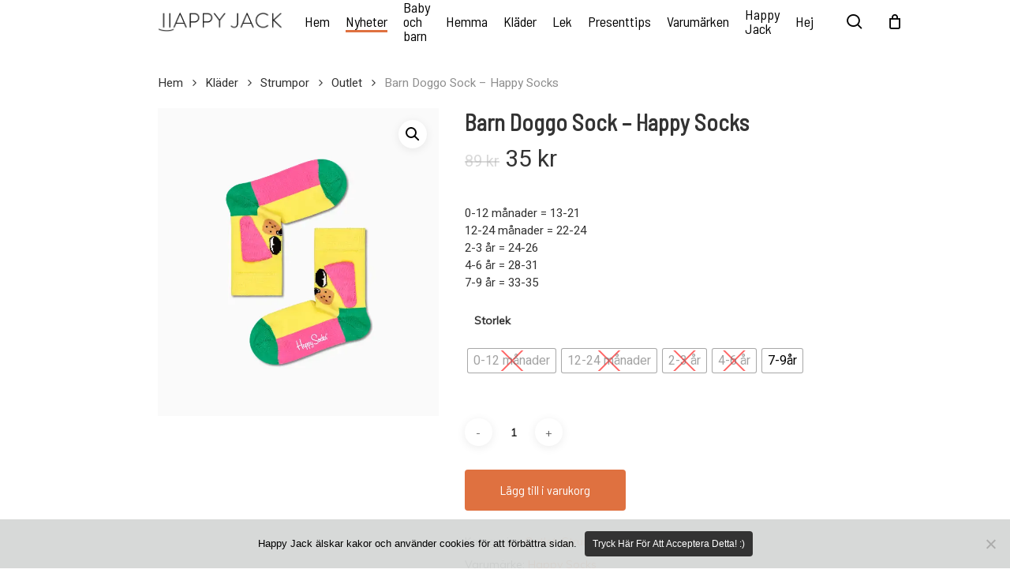

--- FILE ---
content_type: text/html; charset=UTF-8
request_url: https://happyjack.se/produkt/barn-doggo-sock-happy-socks/
body_size: 41173
content:
<!doctype html>
<html lang="sv-SE" class="no-js">
<head>
	<meta charset="UTF-8">
	<meta name="viewport" content="width=device-width, initial-scale=1, maximum-scale=1, user-scalable=0" /><style id="jetpack-boost-critical-css">@media all{@font-face{font-family:FontAwesome;font-weight:400;font-style:normal}.fa{display:inline-block;font:normal normal normal 14px/1 FontAwesome;font-size:inherit;text-rendering:auto;-webkit-font-smoothing:antialiased;-moz-osx-font-smoothing:grayscale}.fa-angle-right:before{content:""}}@media all{#cookie-notice *{-webkit-box-sizing:border-box;-moz-box-sizing:border-box;box-sizing:border-box}#cookie-notice .cookie-notice-container{display:block}#cookie-notice.cookie-notice-hidden .cookie-notice-container{display:none}.cookie-notice-container{padding:15px 30px;text-align:center;width:100%;z-index:2}.cn-close-icon{position:absolute;right:15px;top:50%;margin-top:-10px;width:15px;height:15px;opacity:.5;padding:10px;outline:0}.cn-close-icon:after,.cn-close-icon:before{position:absolute;content:" ";height:15px;width:2px;top:3px;background-color:grey}.cn-close-icon:before{transform:rotate(45deg)}.cn-close-icon:after{transform:rotate(-45deg)}#cookie-notice .cn-button{margin:0 0 0 10px;display:inline-block}.cn-text-container{margin:0 0 6px}.cn-buttons-container,.cn-text-container{display:inline-block}@media all and (max-width:900px){.cookie-notice-container #cn-notice-buttons,.cookie-notice-container #cn-notice-text{display:block}#cookie-notice .cn-button{margin:0 5px 5px}}@media all and (max-width:480px){.cookie-notice-container{padding:15px 25px}}}@media all{[data-wvstooltip]{--font-size:14px;--arrow-width:5px;--arrow-distance:10px;--arrow-position:calc(var(--arrow-distance)*-1);--tip-redius:3px;--tip-min-width:100px;--tip-height:30px;--image-tip-position:calc(100% + var(--arrow-distance));--horizontal-position:0px;outline:0;position:relative}[data-wvstooltip]:after,[data-wvstooltip]:before{-webkit-box-orient:horizontal;-webkit-box-direction:normal;-webkit-box-pack:center;-ms-flex-pack:center;-webkit-box-align:center;-ms-flex-align:center;align-items:center;-webkit-box-sizing:border-box;box-sizing:border-box;display:-webkit-box;display:-ms-flexbox;display:flex;-ms-flex-direction:row;flex-direction:row;justify-content:center;opacity:0;position:absolute;-webkit-transform:translateZ(0);transform:translateZ(0);visibility:hidden;z-index:999}[data-wvstooltip]:before{background-color:var(--wvs-tooltip-background-color,#333);border-radius:var(--tip-redius);bottom:var(--image-tip-position);-webkit-box-shadow:0 0 5px 1px rgba(0,0,0,.3);box-shadow:0 0 5px 1px rgba(0,0,0,.3);color:var(--wvs-tooltip-text-color,#fff);font-size:var(--font-size);height:var(--tip-height);line-height:var(--tip-height);min-width:var(--tip-min-width);padding-inline:10px;top:auto;-webkit-transform:translateX(var(--horizontal-position));-ms-transform:translateX(var(--horizontal-position));transform:translateX(var(--horizontal-position));width:-webkit-max-content;width:-moz-max-content;width:max-content}[data-wvstooltip]:before{content:attr(data-wvstooltip) " "attr(data-wvstooltip-out-of-stock)}[data-wvstooltip]:after{border-top-color:transparent;border:var(--arrow-width) solid transparent;border-top-color:var(--wvs-tooltip-background-color,#333);bottom:auto;content:" ";font-size:0;line-height:0;top:var(--arrow-position);width:0}.woo-variation-swatches .woo-variation-raw-select,.woo-variation-swatches .woo-variation-raw-select:after,.woo-variation-swatches .woo-variation-raw-select:before{display:none!important}.woo-variation-swatches .variable-items-wrapper{-webkit-box-pack:start;-ms-flex-pack:start;display:-webkit-box;display:-ms-flexbox;display:flex;-ms-flex-wrap:wrap;flex-wrap:wrap;justify-content:flex-start;list-style:none;margin:0;padding:0}.woo-variation-swatches .variable-items-wrapper .variable-item{list-style:none;margin:0;outline:0;padding:0}.woo-variation-swatches .variable-items-wrapper .variable-item .variable-item-contents{-webkit-box-orient:vertical;-webkit-box-direction:normal;-webkit-box-pack:center;-ms-flex-pack:center;-webkit-box-align:center;-ms-flex-align:center;align-items:center;display:-webkit-box;display:-ms-flexbox;display:flex;-ms-flex-direction:column;flex-direction:column;height:100%;justify-content:center;position:relative;width:100%}.woo-variation-swatches .variable-items-wrapper .variable-item:not(.radio-variable-item){-webkit-box-pack:center;-ms-flex-pack:center;-webkit-box-align:center;-ms-flex-align:center;align-items:center;background-color:var(--wvs-item-background-color,#fff);-webkit-box-shadow:var(--wvs-item-box-shadow,0 0 0 1px #a8a8a8);box-shadow:var(--wvs-item-box-shadow,0 0 0 1px #a8a8a8);-webkit-box-sizing:border-box;box-sizing:border-box;color:var(--wvs-item-text-color,#000);display:-webkit-box;display:-ms-flexbox;display:flex;height:var(--wvs-single-product-item-height,30px);justify-content:center;margin:4px;padding:2px;position:relative;width:var(--wvs-single-product-item-width,30px)}.woo-variation-swatches .variable-items-wrapper .variable-item:not(.radio-variable-item):last-child{margin-right:0}.woo-variation-swatches .variable-items-wrapper .variable-item:not(.radio-variable-item).button-variable-item{font-size:var(--wvs-single-product-item-font-size,16px);text-align:center}.woo-variation-swatches .wvs-style-squared.variable-items-wrapper .variable-item:not(.radio-variable-item){border-radius:2px}.woo-variation-swatches .wvs-style-squared.variable-items-wrapper .variable-item:not(.radio-variable-item).button-variable-item{min-width:var(--wvs-single-product-item-width);width:auto}.woo-variation-swatches .wvs-style-squared.variable-items-wrapper .variable-item:not(.radio-variable-item).button-variable-item .variable-item-span{padding:0 5px}.woo-variation-swatches.wvs-show-label .variations td,.woo-variation-swatches.wvs-show-label .variations th{display:block;text-align:start;width:auto!important}.woo-variation-swatches.wvs-show-label .variations th label{display:inline-block;margin:0 2px}}@media all{.col{position:relative;display:block;width:100%}@media (min-width:691px){.col{margin-right:2%}}.col:last-child{margin-right:0}.col.col_last{margin-right:0}}@media all{a,body,del,div,form,h1,h2,header,html,i,img,label,li,nav,p,section,span,strong,table,tbody,td,th,tr,ul{margin:0;padding:0;border:0;font-size:100%;font:inherit;vertical-align:baseline}html{max-width:100%;overflow-y:scroll;overflow-x:hidden}body{max-width:100%;overflow:hidden;background:#fff;font-family:"Open Sans",Helvetica,sans-serif;color:#676767;position:relative}ul{list-style:none}header,nav,section{display:block}*{-webkit-box-sizing:border-box;-moz-box-sizing:border-box;box-sizing:border-box}.container{margin:0 auto;position:relative;max-width:880px}.row{position:relative}.main-content>.row,header .row{margin-left:0;margin-right:0}.col:after,.row:after{content:"";display:block;height:0;clear:both;visibility:hidden}.row,div.clear{padding-bottom:24px}@media (min-width:691px){.span_3{width:23.5%}.span_5{width:40.5%}.span_7{width:57.5%}.span_9{width:74.5%}.span_12{width:100%}}body{font-size:14px;-webkit-font-smoothing:antialiased;font-family:"Open Sans",Helvetica,sans-serif;font-weight:400;line-height:26px}body:not(.nectar-no-flex-height){display:flex;flex-direction:column;min-height:100vh}body:not(.nectar-no-flex-height) #ajax-content-wrap,body:not(.nectar-no-flex-height) .ocm-effect-wrap,body:not(.nectar-no-flex-height) .ocm-effect-wrap-inner{display:flex;flex-direction:column;flex-grow:1}body:not(.nectar-no-flex-height) .container-wrap{flex-grow:1}p{-webkit-font-smoothing:antialiased}.nectar-skip-to-content:not(:focus),.screen-reader-text{border:0;clip:rect(1px,1px,1px,1px);clip-path:inset(50%);height:1px;margin:-1px;overflow:hidden;padding:0;position:absolute!important;width:1px;word-wrap:normal!important}@media only screen and (min-width:1000px){.nectar-mobile-only{display:none}}@media only screen and (max-width:999px){.nectar-mobile-only.mobile-header{display:inline-block}}.nectar-mobile-only.mobile-header .inner{display:flex}#header-outer .screen-reader-text{height:1px}table{font-size:12px;margin-bottom:20px}td,th{font-weight:400;text-align:left}.container-wrap{background-color:#f8f8f8;position:relative;z-index:10;margin-top:0;padding-top:40px;padding-bottom:40px}body[data-header-resize="0"] .container-wrap{margin-top:0;padding-top:40px}.clear{clear:both}a{color:#3555ff;text-decoration:none}h1{font-size:54px;line-height:62px;margin-bottom:7px}h2{font-size:34px;line-height:44px;margin-bottom:7px}h1,h2{color:#444;letter-spacing:0;-webkit-font-smoothing:antialiased;font-weight:600}strong{font-weight:600}p{padding-bottom:27px}.row .col p:last-child{padding-bottom:0}.container .row:last-child{padding-bottom:0}ul{margin-left:30px;margin-bottom:30px}li ul{margin-bottom:0}ul li{list-style:disc;list-style-position:outside}#header-outer nav>ul,#mobile-menu ul{margin:0}#header-outer ul li,#mobile-menu ul li{list-style:none}.main-content img{max-width:100%;height:auto}.row .col img{margin-bottom:15px;max-width:100%;height:auto}#header-space{height:90px;background-color:#fff}#header-outer{width:100%;top:0;left:0;position:fixed;padding:28px 0 0 0;background-color:#fff;z-index:9999;overflow:visible}#top #logo{width:auto;max-width:none;line-height:22px;font-size:22px;letter-spacing:-1px;color:#444;font-weight:600;align-self:center}#top #logo img{text-indent:-9999px;max-width:none;width:auto;margin-bottom:0;display:block}#top{position:relative;z-index:9998;width:100%}#top .container .row{padding-bottom:0}#top nav>ul{overflow:visible;min-height:1px;line-height:1px}body:not(.ascend) #top nav>.buttons{margin-left:15px}#header-outer #top nav>.buttons{right:0;height:100%;overflow:hidden}#top nav ul li{float:right}#top nav>ul>li{float:left}#top nav>ul>li>a{padding:0 10px 0 10px;display:block;color:#676767;font-size:14px;line-height:20px}#header-outer[data-lhe=animated_underline] #top nav>ul>li>a{padding-left:0;padding-right:0;margin-right:10px;margin-left:10px}#top nav ul li a{color:#999}.sf-menu{line-height:1;float:left;margin-bottom:30px}.sf-menu ul li{font-weight:400;width:100%}.sub-menu{z-index:3}.sf-menu ul li a{margin:0}.sf-menu,.sf-menu *{list-style:none outside none;margin:0;padding:0;z-index:10}.sf-menu{line-height:1}.sf-menu ul{position:absolute;top:100%;left:0}.sf-menu ul li{font-size:12px;width:100%}.sf-menu .menu-item a{outline:0 none}.sf-menu li{float:left;outline:0 none;line-height:0;font-size:12px;position:relative}.sf-menu a{display:block;position:relative;text-decoration:none}#header-outer .sf-menu li ul li.menu-item a{font-size:12px;line-height:13px;letter-spacing:0}.sf-menu li ul li a{box-shadow:none}.sf-menu ul li a{border-radius:0;box-shadow:none;text-shadow:none}#top .span_9{position:static}#top nav>ul>li>ul>li{opacity:0}#header-outer .widget_shopping_cart{display:block!important}#top .sf-menu li ul li.menu-item a{background-color:transparent}.sf-menu>li>ul{opacity:0;display:block;transform:translateY(-9999px);box-shadow:0 6px 28px rgba(0,0,0,.08)}.sf-menu>li ul{padding:20px;width:20em}.sf-menu>li ul a{padding:6px 6px}#header-outer[data-box-shadow=none]:not(.transparent) .sf-menu>li:not(.megamenu) ul{border-top:none}body:not([data-header-format=left-header]) #top .sf-menu li ul{background-color:#fff}#header-outer .sf-menu li ul li.menu-item a{color:#999}.sf-menu ul li a{border-bottom:0}@media only screen and (min-width:1000px){#header-outer:not([data-format=left-header]){padding-top:0}#header-outer:not([data-format=left-header]) #top>.container>.row,#header-outer:not([data-format=left-header]) #top>.container>.row nav,#header-outer:not([data-format=left-header]) #top>.container>.row nav>ul,#header-outer:not([data-format=left-header]) #top>.container>.row nav>ul>li{display:-webkit-flex;display:-ms-flexbox;display:flex}#header-outer:not([data-format=left-header]) #top .span_3,#header-outer:not([data-format=left-header]) #top .span_9{display:-webkit-flex;display:-ms-flexbox;display:flex;float:none;width:auto}#header-outer[data-format=default] #top .span_9{margin-left:auto}#header-outer:not([data-format=left-header]) #top nav>.buttons{overflow:visible;height:auto}#header-outer:not([data-format=left-header]) #top nav>ul>li{-webkit-align-items:center;align-items:center}#header-outer:not([data-format=left-header]) #top nav>ul{float:none;display:inline-block;vertical-align:middle}}@media only screen and (max-width:999px){#top .col.span_9{text-align:right;line-height:0}#header-outer #top #mobile-cart-link i,#header-outer .mobile-search .icon-salient-search,#top .span_9>.slide-out-widget-area-toggle>div{position:relative;display:block;top:50%;font-size:18px;-webkit-transform:translateY(-50%);transform:translateY(-50%);background-color:transparent}#top #mobile-cart-link,#top .mobile-search,#top .span_9>.slide-out-widget-area-toggle{position:relative;width:auto;padding:0 10px;top:auto;right:auto;margin-bottom:0;margin-top:0;display:inline-block;vertical-align:middle;line-height:0;height:100%;-webkit-transform:none;transform:none}#header-outer[data-cart=true] #top #mobile-cart-link,#header-outer[data-cart=true] #top .span_9>.slide-out-widget-area-toggle,#top .mobile-search{padding:0 10px}#header-outer[data-cart=true] #top .row .span_9>.slide-out-widget-area-toggle,#top .span_9>.slide-out-widget-area-toggle{padding-right:0}}#top nav ul #search-btn a,#top nav ul #search-btn a span{line-height:20px;height:20px}#top nav .buttons li{line-height:12px;position:relative}#top nav ul #search-btn a{padding:0;width:24px;text-align:center;display:block;background-position:right top;background-repeat:no-repeat;box-sizing:content-box}#top nav ul #search-btn a span{top:0;background-color:transparent}#top #mobile-cart-link,#top .mobile-search{display:none;text-align:right;z-index:10000}#top .span_9>.slide-out-widget-area-toggle{display:none;z-index:10000}#top #mobile-cart-link i,.mobile-search .icon-salient-search{background-color:transparent;color:#a9a9a9;line-height:34px;font-size:18px;width:18px}#header-outer #mobile-cart-link .cart-wrap span{border-radius:50%;height:16px;width:16px;text-align:center;line-height:16px;font-size:10px;display:block;visibility:hidden}#header-outer #mobile-cart-link .cart-wrap{position:absolute;top:50%;margin-top:-14px;right:1px;color:#fff}.material .mobile-search .icon-salient-search{color:#a9a9a9}#search-outer{display:none}#header-outer .row .col.span_3,#header-outer .row .col.span_9{width:auto}#header-outer .row .col.span_9{float:right}.col{position:relative;float:left}i[class*=fa-]{display:inline-block;word-spacing:1px;position:relative;text-align:center;top:-2px;vertical-align:middle;max-width:100%}i[class^=icon-]{display:inline-block;text-align:center;vertical-align:middle}#header-outer #mobile-menu{display:none;padding:0;z-index:1000;position:absolute;left:0;top:calc(99% + 12px);width:100%}body .lines-button{line-height:0;font-size:0}.lines-button{top:9px;position:relative;display:block}.lines{display:block;width:1.4rem;height:3px;background-color:#ecf0f1;position:relative}.lines:after,.lines:before{display:block;width:1.4rem;height:3px;background:#ecf0f1;position:absolute;left:0;content:"";transform-origin:.142rem center}.lines:before{top:6px}.lines:after{top:-6px}@media only screen and (min-width:1000px){.slide-out-widget-area-toggle a{transform:translateZ(0)}}.slide-out-widget-area-toggle .lines-button:after{background-color:rgba(0,0,0,.4);display:inline-block;width:1.4rem;height:2px;position:absolute;left:0;top:0;content:"";transform:scale(1,1)}.slide-out-widget-area-toggle.mobile-icon .lines-button.x2 .lines:after,.slide-out-widget-area-toggle.mobile-icon .lines-button.x2 .lines:before,.slide-out-widget-area-toggle.mobile-icon .lines-button:after{background-color:#999}body #header-outer .lines-button{top:9px}.slide-out-widget-area-toggle.mobile-icon .lines-button:after{top:0!important}.slide-out-widget-area-toggle.mobile-icon .lines{background-color:transparent}.slide-out-widget-area-toggle.mobile-icon .lines-button:after,.slide-out-widget-area-toggle.mobile-icon .lines:after,.slide-out-widget-area-toggle.mobile-icon .lines:before{height:2px!important;width:22px!important}.slide-out-widget-area-toggle a>span{transform-origin:center;display:block;height:21px}.slide-out-widget-area-toggle.mobile-icon a>span{height:20px}input[type=number],input[type=text]{padding:10px;width:100%;font-size:14px;font-family:inherit;line-height:24px;color:#555;background-color:#f1f1f1;border:none}button[type=submit],input[type=button]{background-color:#333;padding:7px 11px;border:none;color:#fff;width:auto;font-family:"Open Sans";font-weight:600;font-size:14px;border-radius:2px}body[data-form-submit=regular] .container-wrap button[type=submit]{padding:15px 22px!important}select{padding:10px;width:100%;border:none;font-family:"Open Sans";font-weight:400;font-size:12px;line-height:22px;color:#555;background-color:#fff;box-shadow:0 1px 2px rgba(0,0,0,.16)}body:not(.woocommerce-cart) .main-content table{margin:0 0 20px;padding:0;width:100%;border-collapse:collapse;border-spacing:0;background-color:#fff;border-top:1px solid #ececec}body:not(.woocommerce-cart) .main-content tr th:first-child{border-left-style:solid;border-left-width:1px;border-color:#ececec}body:not(.woocommerce-cart) .main-content tr th:first-child{border-left-style:solid;border-left-width:1px}body:not(.woocommerce-cart) .main-content th{border-left:medium none;border-style:none solid solid none;border-top:medium none;border-width:medium 1px 1px medium;font-weight:700;padding:10px;text-align:left;border-color:#ececec}body:not(.woocommerce-cart) .main-content td{border-color:#ececec;border-left:none;border-style:none solid solid none;border-top:medium none;border-width:medium 1px 1px medium;font-size:14px;padding:10px}body:not(.woocommerce-cart) .main-content table tr:nth-child(odd){background-color:#fcfcfc}@font-face{font-family:icomoon;font-weight:400;font-display:block;font-style:normal}.fa.fa-angle-right,.icon-salient-cart,.icon-salient-search{font-family:icomoon!important;speak:none;font-style:normal;font-weight:400;font-variant:normal;text-transform:none;line-height:1;-webkit-font-smoothing:antialiased}.icon-salient-cart:before{content:""}body .fa.fa-angle-right:before{content:""}body .lines,body .lines:after,body .lines:before{height:2px}.icon-salient-search:before{content:""}body .icon-salient-cart:before{content:""}#header-outer .cart-menu .cart-icon-wrap .icon-salient-cart,#top nav ul #search-btn a span{font-size:18px;color:rgba(0,0,0,.48)}}@media all{:root{--mobile-container-width:88%}@media only screen and (min-width:1300px){.container{max-width:1100px}}@media only screen and (min-width:1000px) and (max-width:1300px){#top nav>ul>li>a{padding-left:8px}}@media only screen and (min-width:691px) and (max-width:999px){.span_12,.span_3,.span_5,.span_7,.span_9{width:100%;margin-left:0}.col{margin-bottom:25px}#header-outer .col{margin-bottom:0;margin-right:0}}@media only screen and (max-width:690px){.col{margin-bottom:25px}#header-outer .col{margin-bottom:0}}@media only screen and (min-width:1px) and (max-width:999px){.container{max-width:var(--mobile-container-width)}#header-outer #top #logo img{margin-top:0!important}#header-outer[data-has-menu=true] #top .span_3,#header-outer[data-has-menu=true][data-mobile-fixed="1"] #top .span_3{text-align:left}#header-outer[data-mobile-fixed="1"]{position:fixed!important}.container-wrap{z-index:11}#header-outer[data-permanent-transparent=false] #logo .dark-version,body #top #logo img{height:24px;margin-top:-3px;top:3px;position:relative}#header-outer #top #logo img{top:0}#header-outer[data-permanent-transparent=false] #logo .dark-version,body.material #header-outer[data-permanent-transparent=false] #logo .dark-version{position:absolute}.material #header-outer:not([data-transparent-header=true]) #top #logo img.stnd{position:relative}body #header-outer{margin-bottom:0;padding:12px 0}body #header-outer{position:relative}#header-outer #logo{top:0;left:0}#header-space{display:none}#header-space[data-header-mobile-fixed="1"]{display:block}#top #mobile-cart-link,#top .mobile-search,#top .span_9>.slide-out-widget-area-toggle{display:inline-block}#top .col.span_3{left:0;top:0;z-index:100;width:100%}#top .col.span_3{position:relative}#header-outer #top .col.span_3{line-height:0}#header-outer #top .col.span_3 #logo{vertical-align:middle}#top .col.span_9{margin-left:0;margin-bottom:0;width:100%!important;float:none;z-index:100;position:static;display:flex;align-items:center}#top .col.span_9{min-height:0;width:auto!important;position:absolute!important;right:0;top:0;z-index:2000;height:100%}body[data-slide-out-widget-area=true] #top #logo{-webkit-transform:none!important;transform:none!important}body[data-slide-out-widget-area=true] #top .span_3{text-align:center}#header-outer .slide-out-widget-area-toggle .lines,#header-outer .slide-out-widget-area-toggle .lines-button,#header-outer .slide-out-widget-area-toggle .lines:after,#header-outer .slide-out-widget-area-toggle .lines:before{width:22px}#header-outer .slide-out-widget-area-toggle.mobile-icon .lines:after{top:-6px}body #header-outer .slide-out-widget-area-toggle.mobile-icon .lines:before{top:6px}#header-outer[data-mobile-fixed="1"] #top #logo,body[data-slide-out-widget-area=true] #top #logo{display:inline-block}body[data-slide-out-widget-area=true] #top .col.span_3{width:100%}#header-outer #top nav>ul{width:auto;padding:15px 0 25px 0;margin:0 auto 0 auto;z-index:100000;position:relative}#header-outer #top nav>ul>li>ul>li{opacity:1;transform:none}#top nav>ul li{display:block;width:auto;margin-left:0}#top nav>ul ul{position:relative;width:auto;top:0;left:0;padding:0;opacity:1;visibility:visible;box-shadow:0 0 0#fff;background-color:transparent;float:none}#top nav>ul ul li{padding-left:20px}#header-outer #top nav{display:none!important}.main-content>div{padding-bottom:0}#header-outer:not([data-permanent-transparent="1"]),#top{height:auto!important}}@media screen and (max-width:782px){body{position:static}}}@media all{.woocommerce ul.products li.product.material,.woocommerce-page ul.products li.product.material{width:24%;margin-right:1.3%;margin-bottom:1.3%}.woocommerce ul.products li.product.material img,.woocommerce-page ul.products li.product.material img{max-width:none;margin-bottom:0}.woocommerce ul.products[data-product-style=material],.woocommerce-page ul.products[data-product-style=material]{display:-webkit-flex;display:flex;-webkit-flex-wrap:wrap;flex-wrap:wrap;width:100%}.woocommerce ul.products[data-product-style=material] li,.woocommerce-page ul.products[data-product-style=material] li{display:-webkit-flex;display:flex;float:none;clear:none!important}@media only screen and (max-width:1300px) and (min-width:1000px){.woocommerce ul.products li.product.material,.woocommerce ul.products li.product.material.last,.woocommerce-page ul.products li.product.material,.woocommerce-page ul.products li.product.material.last{width:32.4%;margin-right:1.3%;margin-bottom:1.3%}.woocommerce ul.products[data-product-style=material] li:nth-child(3n+3),.woocommerce-page ul.products[data-product-style=material] li:nth-child(3n+3){margin-right:0}}.woocommerce ul.products li.product.material .price{font-size:12px}.woocommerce ul.products li.product.material .price del,.woocommerce-page ul.products li.product.material .price del{color:rgba(0,0,0,.6);font-size:12px;padding-right:5px}.woocommerce .material.product{text-align:left;background-color:#fff;border-radius:4px}.woocommerce .material.product:before{position:absolute;top:0;left:0;width:100%;height:100%;content:"";display:block;box-shadow:0 20px 70px rgba(0,0,0,.17);opacity:0;border-radius:4px}.woocommerce .material.product .product-wrap{border-radius:4px 4px 0 0;overflow:hidden}.woocommerce .material.product .product-wrap>a{position:relative;display:block}.woocommerce .material.product{padding:0!important}.woocommerce .material.product .product-wrap{width:100%}.woocommerce-page ul.products li.product.material .price{color:#000!important}.woocommerce ul.products .material.product h2,.woocommerce-page ul.products .material.product h2{margin-top:0!important;color:#000}.woocommerce .material.product .product-wrap .product-add-to-cart{opacity:0;position:absolute;left:20px;transform:translateY(16px);bottom:23px}.woocommerce .material.product .product-wrap .product-add-to-cart a{border-radius:0}.woocommerce .material.product .product-wrap .product-add-to-cart a{border:1px solid rgba(0,0,0,.13);background-color:transparent!important;padding:0!important;color:#000}.material.product .add_to_cart_button:after{display:none}.woocommerce .material.product .product-wrap .product-add-to-cart a>span{padding:8px 13px!important;font-size:12px;line-height:12px;display:inline-block;color:#000}.woocommerce .material.product .product-wrap .product-add-to-cart .price{border-right:1px solid rgba(0,0,0,.13)}.woocommerce .material.product .product-wrap .product-add-to-cart .price,.woocommerce .material.product .product-wrap .product-add-to-cart .price .amount,.woocommerce .material.product .product-wrap .product-add-to-cart a{font-size:12px!important}.woocommerce .material.product .product-wrap .product-add-to-cart .price{display:inline-block;line-height:12px;margin-bottom:0;padding-right:20px;position:relative}.woocommerce .material.product .product-wrap .product-add-to-cart .price del{display:none}.woocommerce .material.product .product-wrap .product-add-to-cart a{margin-top:0}.woocommerce .material.product .product-wrap .product-meta>.price{opacity:1}.woocommerce .material.product .product-wrap .product-meta{padding:20px 25px 20px 25px}.woocommerce .material.product .add_to_cart_button{display:inline-block;padding:15px!important;text-align:center;text-indent:0}.woocommerce ul.products .material.product span.onsale,.woocommerce-page ul.products .material.product span.onsale{font-family:inherit;font-weight:inherit;border-radius:0;top:22px;min-height:0;padding-top:0;padding-bottom:0;min-width:0;right:auto;left:22px;margin:0;width:auto;font-size:12px;line-height:20px}}@media all{.woocommerce #header-outer .cart-notification .item-name{color:#999}#header-outer .cart-outer .cart-notification{top:100%}#header-outer .widget_shopping_cart{opacity:0}#header-outer .cart-notification,#header-outer .widget_shopping_cart_content{background-color:#fff}#header-outer .cart-notification,#header-outer .widget_shopping_cart,.woocommerce .cart-notification{box-shadow:0 6px 28px rgba(0,0,0,.08)}#header-outer .cart-notification{color:#999}#header-outer .cart-menu .cart-icon-wrap i{line-height:18px}#header-outer:not([data-format=left-header]) .cart-menu .cart-icon-wrap{width:auto;height:20px}@media only screen and (min-width:1px) and (max-width:999px){.woocommerce .products.related .product,.woocommerce .related ul li.product,.woocommerce .related ul.products li.product,.woocommerce ul.products[class*=columns-] li.product,.woocommerce-page .related ul li.product,.woocommerce-page .related ul.products li.product,body.woocommerce ul.products li.product,body.woocommerce-page ul.products li.product{width:47.8%;margin:0 4% 25px 0}body.woocommerce-page ul.products li.product.material{width:48.8%;margin:0 2% 2%0}body.woocommerce-page ul.products[data-product-style=material] li:nth-child(odd){margin-right:2%!important}.woocommerce .products.related .product{width:48%!important}body.woocommerce ul.products li:nth-child(2n+2){margin-right:0}.woocommerce .related ul.products li:nth-child(2n+2),body.woocommerce-page ul.products[data-product-style=material] li:nth-child(2n+2){margin-right:0!important}.single-product .product_title{padding-right:0!important}.cart-outer{display:none}}@media only screen and (max-width:470px){body.woocommerce-page ul.products[data-product-style=material] li.product.material{margin-right:0!important;width:100%}.woocommerce .products.related .product.material{width:100%!important}}body[data-smooth-scrolling="0"] #header-outer .cart-menu{padding-right:0}body[data-smooth-scrolling="0"] #header-outer .widget_shopping_cart{right:0}#header-outer .cart-menu-wrap{top:0;height:100%}html:not(.js) #header-outer .cart-menu-wrap{visibility:visible}#header-outer .cart-menu{z-index:10000;right:0;top:0}#header-outer .cart-menu .cart-icon-wrap{margin-left:0;height:24px;line-height:18px;position:relative}#header-outer .cart-menu .cart-icon-wrap i{background-color:transparent;border-radius:0;line-height:18px;height:21px;position:absolute;top:2px;left:0;width:22px;color:rgba(0,0,0,.4)}#header-outer .cart-menu .cart-contents{padding-left:0;position:relative}#header-outer .cart-notification,#header-outer .widget_shopping_cart,.woocommerce .cart-notification{display:none;position:absolute;right:16px;z-index:100000}body[data-smooth-scrolling="0"] #header-outer .cart-notification,body[data-smooth-scrolling="0"] #header-outer .widget_shopping_cart{right:0}.cart-outer .cart-notification{width:240px;display:none;margin-top:0;line-height:20px}#header-outer .cart-outer .cart-notification{padding:20px;font-size:12px}#header-outer .cart-notification .item-name:before,.woocommerce .cart-notification .item-name:before{content:"\""}#header-outer .cart-notification .item-name:after,.woocommerce .cart-notification .item-name:after{content:"\""}.quantity .minus~input[type=number]{-moz-appearance:textfield;margin:0}.woocommerce a.button,.woocommerce button.button,.woocommerce-page a.button,.woocommerce-page button.button{background-color:#333;box-shadow:none;-webkit-box-shadow:none;background-image:none;text-shadow:none;-webkit-text-shadow:none;border:none;background-repeat:no-repeat;color:#fff;display:inline-block;font-size:12px;line-height:12px;padding:10px 10px;position:relative;text-align:center;text-transform:capitalize;font-weight:400}.woocommerce-page button[type=submit].single_add_to_cart_button,body[data-form-submit=regular].woocommerce-page .container-wrap button[type=submit].single_add_to_cart_button{font-size:16px;padding:20px 45px!important}.woocommerce .cart .quantity{position:relative}.woocommerce .cart .quantity label.screen-reader-text{display:none}#header-outer a.cart-contents .cart-wrap span{border-radius:99px;color:#fff;display:inline-block;font-size:11px;font-weight:400;line-height:17px;right:7px;margin-left:4px;text-align:center;width:17px;height:17px}#header-outer .cart-wrap{position:relative;right:-7px;top:-7px;font-size:12px;margin-right:0;z-index:10;float:right}.woocommerce ul.products li.product .product-wrap img,.woocommerce-page ul.products li.product .product-wrap img{width:100%;height:auto;display:block}.woocommerce ul.products li.product .product-wrap img.hover-gallery-image{position:absolute;z-index:10;top:0;left:0;opacity:0;transform:translateZ(0) scale(1,1)}.woocommerce div.product div.images.woocommerce-product-gallery .product-slider img{margin-bottom:0}.woocommerce div.product div.images img,.woocommerce ul.products li.product img,.woocommerce-page div.product div.images img,.woocommerce-page ul.products li.product img{box-shadow:none}.woocommerce ul.products li.product h2,.woocommerce-page ul.products li.product h2{font-family:"Open Sans";font-weight:400;line-height:23px;font-size:18px;margin-top:10px;text-transform:none;letter-spacing:0;padding:.5em 0 .3em 0}.woocommerce ul.products li.product .woocommerce-loop-product__title{line-height:23px;font-size:18px;margin-top:10px}.woocommerce div.product div.images,.woocommerce div.product[data-tab-pos=in_sidebar] div.summary,.woocommerce-page div.product div.images,.woocommerce-page div.product[data-tab-pos=in_sidebar] div.summary{width:100%!important;margin-bottom:0!important}@media only screen and (max-width:999px){.woocommerce div.product div.summary{width:100%}}.product[data-hide-product-sku="1"] .product_meta .sku_wrapper{display:none}.woocommerce .quantity input.qty,.woocommerce-page .quantity input.qty{float:none!important}.woocommerce div.product form.cart div.quantity{float:none}.woocommerce div.product form.cart div.quantity,.woocommerce-page div.product form.cart div.quantity{margin-right:20px}.woocommerce ul.products li.product,.woocommerce-page ul.products li.product{width:23.45%;margin-right:2%;margin-bottom:2%}.woocommerce ul.products li.first,.woocommerce-page ul.products li.first{clear:none}@media only screen and (max-width:1500px) and (min-width:1000px){.woocommerce ul.products li.first,.woocommerce-page ul.products li.first{clear:both}}@media only screen and (min-width:1500px){.woocommerce ul.products li.first,.woocommerce-page ul.products li.first{clear:both}}#ajax-content-wrap .related.products>h2{font-size:30px;line-height:40px}.woocommerce ul.products li.product.last,.woocommerce-page ul.products li.product.last{margin-right:0}.woocommerce .products.related{clear:both}.woocommerce .product-wrap{overflow:hidden;position:relative}.woocommerce .variations,.woocommerce div.product form.cart .variations{position:relative;width:auto;background-color:transparent;margin-bottom:40px}.woocommerce .variations td{vertical-align:middle!important}.woocommerce .variations td,.woocommerce .variations th,.woocommerce .variations tr{background-color:transparent!important;border:none!important}.woocommerce .reset_variations{display:inline-block;margin-left:15px;font-size:14px;vertical-align:middle}.woocommerce a.reset_variations:before{display:inline-block;font-size:inherit;position:relative;top:1px;content:"";margin-right:.5407911001em;font-family:icomoon;speak:none;font-weight:400;font-variant:normal;text-transform:none;line-height:1;-webkit-font-smoothing:antialiased;-moz-osx-font-smoothing:grayscale}.woocommerce ul.products li.product .price{font-size:18px;line-height:22px;font-family:"Open Sans";font-weight:600}.woocommerce-breadcrumb [class*=fa-]{line-height:32px;top:-1px;width:20px}.woocommerce .woocommerce-breadcrumb{color:inherit}.woocommerce .woocommerce-breadcrumb a,.woocommerce .woocommerce-breadcrumb i{color:#000}.woocommerce .woocommerce-breadcrumb span a,.woocommerce.single-product div.product_meta a{padding:1px 0}.woocommerce .woocommerce-breadcrumb span:last-child{opacity:.55}.woocommerce .cart-notification{display:none}.woocommerce span.onsale,.woocommerce ul.products li.product .onsale,.woocommerce-page span.onsale,.woocommerce-page ul.products li.product .onsale{z-index:1000;border-radius:100px;-webkit-border-radius:100px;line-height:29px;padding:7px;right:15px;width:44px;margin-top:-8px;box-shadow:none;-webkit-box-shadow:none;background-image:none;text-shadow:none;left:auto;font-family:"Open Sans";font-weight:300}.woocommerce div.product .summary p.price{display:block;color:inherit;font-size:30px;line-height:30px;margin-top:.5em;padding-bottom:1.3em}.woocommerce div.product .product_title,.woocommerce-page div.product .product_title{margin-bottom:3px}.woocommerce div.product form.cart .variations td,.woocommerce div.product form.cart .variations th{display:block;line-height:1em}.woocommerce-page button[type=submit].single_add_to_cart_button{margin-top:30px}.woocommerce div.product_meta>span{display:block;line-height:1.4;margin-bottom:10px}.woocommerce div.product_meta>span:last-child{margin-bottom:0}.woocommerce div.product_meta{font-size:14px}.woocommerce div.product_meta{margin-bottom:20px}.woocommerce .variations td{padding:7px 0}.woocommerce .variations td.value{padding-top:0;padding-bottom:20px}.woocommerce .variations tr:last-child td.value{padding-bottom:0}body[data-fancy-form-rcs="1"].woocommerce div.product form.cart .variations select{min-width:200px}.woocommerce .products{margin-bottom:0!important}.woocommerce .woocommerce-breadcrumb a,.woocommerce.single-product div.product_meta a{background-repeat:no-repeat;background-size:0 2px;background-position:left bottom;background-image:linear-gradient(to right,#000 0,#000 100%)}.woocommerce div.product .stock{padding-bottom:15px}.woocommerce ul.products li.product .price del,.woocommerce-page ul.products li.product .price del{font-size:.67em;color:rgba(145,145,145,.5);opacity:1;display:inline}.woocommerce div.product span.price del,.woocommerce-page div.product span.price del{color:rgba(145,145,145,.5);font-size:.67em}.easyzoom{display:block;position:relative}.easyzoom img{vertical-align:bottom}body .pswp{z-index:1000001}.woocommerce ul.products[data-product-style]:not([data-n-phone-columns=default]){display:-webkit-flex;display:flex;-webkit-flex-wrap:wrap;flex-wrap:wrap;width:100%}.woocommerce ul.products[data-product-style]:not([data-n-phone-columns=default]) li.product{float:none!important;clear:none!important}@media only screen and (max-width:690px){#ajax-content-wrap .related.products>h2{font-size:24px;line-height:34px}}ul.products[data-n-lazy="1"] li.product .product-wrap>a{display:block;position:relative}.single-product .product[data-n-lazy="1"] .product-slider .slide,.single-product .product[data-n-lazy="1"] .product-thumbs .thumb-inner{position:relative}.single-product .product[data-n-lazy="1"] .product-thumbs .thumb-inner{line-height:0}.single-product .product[data-n-lazy="1"] .product-slider .slide:before,.single-product .product[data-n-lazy="1"] .product-thumbs .thumb-inner:before,ul.products[data-n-lazy="1"] li.product .product-wrap>a:before{background-color:rgba(0,0,0,.035);display:block;content:"";width:100%;height:100%;left:0;top:0;position:absolute;z-index:-1}.single-product .product[data-gallery-style=ios_slider][data-n-lazy="1"] .product-thumbs .slider .thumb .thumb-inner:before{width:100%;height:100%;left:0;top:0}ul.products li.product img.nectar-lazy{min-height:100px;background-color:rgba(0,0,0,.03)}.single-product .product[data-n-lazy="1"] img.nectar-lazy,ul.products li.product img.nectar-lazy{opacity:0}@media only screen and (max-width:999px){.products[data-rm-m-hover="1"] li.product.material{box-shadow:none}.products[data-rm-m-hover="1"] .material.product:before{opacity:0}}}@media all{.woocommerce.single-product div.product[data-tab-pos]{height:auto;width:auto;display:block}body.single-product .container-wrap{padding-bottom:50px}body.woocommerce.single-product div[data-tab-pos=in_sidebar] section.related.products{margin-top:30px}.woocommerce .single-product-summary{padding-left:15px}.woocommerce .single-product-summary .entry-summary p{padding-bottom:20px}.woocommerce div.product div.images.woocommerce-product-gallery .product-slider img{margin-bottom:0}.single-product .related.products h2{margin-bottom:20px}.single-product .products.related{margin-top:25px}@media only screen and (max-width:999px){.single-product .product-thumbs{width:100%}}.single-product .nectar-prod-wrap{float:none;width:100%}.woocommerce div.product[data-gallery-style=ios_slider] div.images{float:none}.single-product .images .product-slider,.single-product .product-thumbs.flickity{overflow:hidden}.single-product [data-gallery-style=ios_slider] .images .product-slider.flickity .slider>.slide{position:absolute;top:0;z-index:-1;opacity:0;width:100%}.single-product [data-gallery-style=ios_slider] .images .product-slider.flickity .slider>.slide:first-child{position:relative;opacity:1}.single-product [data-gallery-style=ios_slider] .slider>.thumb{float:left;width:20%;border:1px solid transparent;padding:1px 6px 1px 6px}.single-product .images .product-slider .slide{width:100%!important}.single-product .images .product-slider{margin-bottom:10px}.single-product .product-thumbs{width:calc(100% + 10px);margin-left:-5px}.single-product .product-thumbs .slider .thumb img{max-width:none;width:100%}.single-product .product-thumbs img{margin-bottom:0}.single-product .product-thumbs.flickity{position:relative}}@media all{p{padding-bottom:1.5em}#header-space{background-color:#fff}.container-wrap,.ocm-effect-wrap{background-color:#fff}body.material #header-outer[data-header-resize="0"]:not([data-format=left-header]):not(.scrolled-down):not(.fixed-menu){box-shadow:none}#top .slide-out-widget-area-toggle a span{overflow:hidden;width:22px}#top .slide-out-widget-area-toggle a>span{position:relative}body.material #header-outer:not([data-format=left-header]) #top nav>.buttons>li{margin:0 14px}body.material #header-outer #top nav>.buttons>li:last-child{margin-right:0!important}body.material #header-outer #top nav>.buttons>li:first-child{margin-left:0}body.material #header-outer .cart-menu,body.material #top nav ul #search-btn>div{padding-left:0;border-left:none!important}#top nav ul #search-btn a,#top nav ul #search-btn a span{height:21px;line-height:21px}body.material #header-outer .cart-menu .cart-icon-wrap .icon-salient-cart,body.material #top nav ul #search-btn a span{font-size:20px}body.material #header-outer .cart-menu{border-left:none}body.material #header-outer:not([data-format=left-header]) #top nav>.buttons{margin-left:30px}.material #top nav>.buttons{padding-right:0!important}#header-outer .sf-menu ul li a{border-bottom:none}#top #mobile-cart-link i{height:20px;line-height:20px}#ajax-content-wrap:after{background-color:rgba(0,0,0,.45);content:"";position:fixed;opacity:0;left:0;top:0;width:100%;height:100%;z-index:1000;transform:translateZ(0);backface-visibility:hidden}@media all and (-ms-high-contrast:none),(-ms-high-contrast:active){#ajax-content-wrap:after{display:none}}#header-outer #top #mobile-cart-link i,#header-outer .mobile-search .icon-salient-search{background-color:transparent!important;vertical-align:middle;font-size:18px}#header-outer #top #mobile-cart-link i{font-size:19px;width:19px}.sf-menu li ul li a .menu-title-text:after,body #header-outer[data-lhe=animated_underline] #top nav>ul>li:not([class*=button_])>a .menu-title-text:after{transform-origin:0 0;bottom:-3px}#search-outer #search #close a:before{position:absolute;top:50%;left:50%;display:block;width:46px;height:46px;margin:-23px 0 0-23px;border-radius:50%;background-color:rgba(0,0,0,.05);content:"";transform:scale(1) translateZ(0)}#search-outer #search #close a:before{width:42px;height:42px;margin:-21px 0 0-21px}.woocommerce .pswp__button--arrow--left,.woocommerce .pswp__button--arrow--right{overflow:visible;height:40px;width:40px;border-radius:100px;border:2px solid rgba(255,255,255,.3)}.material.woocommerce .pswp__button--arrow--left:before,.material.woocommerce .pswp__button--arrow--right:before{background-image:none;line-height:40px;height:40px;width:36px}.woocommerce .pswp__button--arrow--left:before{transform:translateX(-5px)}body.material.woocommerce .pswp__button--arrow--left{height:40px;line-height:40px;font-size:18px;font-family:icomoon;margin-top:0;opacity:1;left:40px}body.material.woocommerce .pswp__button--arrow--right{line-height:40px;height:40px;font-size:18px;margin-top:0;font-family:icomoon;opacity:1;right:40px}.woocommerce .pswp__button--arrow--left:after,.woocommerce .pswp__button--arrow--right:after{display:block;content:" ";position:absolute;width:18px;height:2px;background-color:#fff;top:19px;opacity:0;left:-6px;transform:translateX(-37px)}.woocommerce .pswp__button--arrow--left:after,.woocommerce .pswp__button--arrow--right:after{top:16px;transform-origin:right;opacity:1;transform:translateX(13px) scaleX(.9)}.woocommerce .pswp__button--arrow--left:after{left:65px;transform-origin:left;opacity:1;transform:translateX(-54px) scaleX(.9)}.woocommerce .pswp__button--arrow--left:before{content:"";color:#fff}.woocommerce .pswp__button--arrow--left:before{top:-4px;left:-1px;display:block;position:relative}.woocommerce .pswp__button--arrow--right:before{content:"";color:#fff}.woocommerce .pswp__button--arrow--right:before{top:-4px;right:-1px;display:block;transform:translateX(5px);position:relative}.container-wrap button[type=submit]{padding:16px!important;border-radius:0!important}.cart .quantity input.minus,.cart .quantity input.plus{font-weight:400;font-size:16px}#search-outer #search #close a:before{transform:scale(0)}#search-outer .close-wrap{-webkit-font-smoothing:subpixel-antialiased;transform-style:preserve-3d;position:absolute;top:50%;left:50%;transform:translateX(-50%) translateY(-50%) translateZ(0);width:20px;height:20px;display:block;overflow:hidden}#search-outer:not(.material-open) .close-line1{-webkit-transform:translateY(0) translateX(0) rotate(-45deg);transform:translateY(0) translateX(0) rotate(-45deg)}#search-outer:not(.material-open) .close-line2{-webkit-transform:translateY(0) translateX(0) rotate(45deg);transform:translateY(0) translateX(0) rotate(45deg)}#search-outer .close-wrap .close-line{height:100%;width:2px;background:#fff;backface-visibility:hidden;position:absolute;border-radius:5px;left:9px}#search-outer .close-wrap .close-line{background-color:#000}body:not(.nectar-no-flex-height) .ocm-effect-wrap-inner{height:auto!important}.lines:after{top:-7px}.lines:before{top:7px}body #header-outer .icon-salient-search:before,body.material #header-outer .icon-salient-search:before{content:""}input[type=number],input[type=text],select{background-color:rgba(0,0,0,.04);border-radius:4px;border:2px solid transparent}select{box-shadow:none}}@media all{.container:after,.container:before,.row:after,.row:before{content:" ";display:table}.container:after,.row:after{clear:both}}@media all{body a{color:#df7140}#header-outer #mobile-menu ul li[class*=current]>a{color:#df7140}[class*=" icon-"],body[data-form-submit=regular] button[type=submit]{background-color:#df7140}#header-outer #mobile-cart-link .cart-wrap span,#header-outer a.cart-contents .cart-wrap span{background-color:#df7140!important}#header-outer[data-lhe=animated_underline] #top nav>ul>li>a .menu-title-text:after,.material #search-outer #search input[type=text]{border-color:#df7140}body[data-form-style=minimal] label:after{border-color:#df7140!important}.woocommerce div.product .entry-summary .stock{color:#df7140}.woocommerce ul.products li.product .price,.woocommerce-page ul.products li.product .price{color:#df7140!important}.woocommerce .material.product .add_to_cart_button,.woocommerce span.onsale,.woocommerce ul.products li.product .onsale,.woocommerce-page button.single_add_to_cart_button,.woocommerce-page span.onsale,.woocommerce-page ul.products li.product .onsale{background-color:#df7140!important}#header-outer a.cart-contents span:before{border-color:transparent #df7140!important}.woocommerce span.onsale,.woocommerce ul.products li.product .onsale,.woocommerce-page span.onsale,.woocommerce-page ul.products li.product .onsale{background-color:#df7140}.container-wrap,.material .ocm-effect-wrap,body{background-color:#fff}.woocommerce .woocommerce-breadcrumb a,.woocommerce .woocommerce-breadcrumb i,body,body h1,body h2{color:#333}.woocommerce .woocommerce-breadcrumb a,.woocommerce.single-product div.product_meta a{background-image:linear-gradient(to right,#333 0,#333 100%)}#header-space,.material #header-outer #search-outer:before,.material #header-space,body #header-outer,body #header-outer #mobile-menu:before,body #search-outer{background-color:#fff}body #header-outer{background-color:rgba(255,255,255,.94)}#header-outer #top #mobile-cart-link i,#header-outer #top .span_9>.slide-out-widget-area-toggle i,#header-outer #top nav ul #search-btn a span,#header-outer #top nav>ul>li>a,#header-outer .cart-menu .cart-icon-wrap .icon-salient-cart,#header-outer:not(.transparent) #top #logo,#header-outer:not([data-permanent-transparent="1"]) .mobile-search .icon-salient-search,#search-outer #search #close a span,#search-outer #search input[type=text],.material #header-outer:not([data-permanent-transparent="1"]) .mobile-search .icon-salient-search{color:#000!important}#header-outer:not(.transparent) .nectar-mobile-only.mobile-header{color:#000}.material #header-outer #search-outer input::-webkit-input-placeholder{color:#000!important}#header-outer #mobile-menu ul li a{color:#000!important}#header-outer #top .slide-out-widget-area-toggle a .lines-button:after,#header-outer #top .slide-out-widget-area-toggle a .lines:after,#header-outer #top .slide-out-widget-area-toggle a .lines:before,#search-outer .close-wrap .close-line{background-color:#000}#header-outer #mobile-menu ul li[class*=current]>a{color:#df7140!important}#header-outer[data-lhe=animated_underline] #top nav>ul>li>a .menu-title-text:after,body.material #header-outer #search-outer #search input[type=text]{border-color:#df7140}#header-outer .widget_shopping_cart_content,.woocommerce .cart-notification,body:not([data-header-format=left-header]) #top .sf-menu li ul{background-color:#fff}#header-outer .cart-notification .item-name,#header-outer:not([data-format=left-header]) #top nav>ul>li:not(.megamenu) ul a,#top .sf-menu li ul li.menu-item a,.cart-outer .cart-notification,.woocommerce .cart-notification .item-name{color:#000!important}#header-outer:not(.transparent) .sf-menu>li ul{border-color:#fff}#header-outer:not(.transparent) .sf-menu>li ul{border-top-width:1px;border-top-style:solid}#header-outer .widget_shopping_cart_content,.woocommerce .cart-notification,body:not([data-header-format=left-header]) #header-outer .sf-menu li ul{background-color:#fff!important}@media only screen and (min-width:1000px){#header-outer #logo{margin-top:10px;margin-bottom:10px;position:relative}}#header-outer #logo img{height:30px}#header-outer[data-lhe=animated_underline] #top nav>ul>li>a{margin-left:10px;margin-right:10px}#top nav>ul>li>ul>li{-webkit-transform:translate3d(0,13px,0);transform:translate3d(0,13px,0)}#header-space{height:50px}@media only screen and (max-width:999px){#header-space{height:54px}}@media only screen and (max-width:999px){#header-outer[data-permanent-transparent=false] #logo .dark-version,body #top #logo img{height:30px!important}}@media only screen and (max-width:999px){#search-outer #search #close a:before,body.material #header-outer #search-outer #search #close a:before{height:28px;width:28px;margin:-14px 0 0-14px}.material #search-outer #search #close a span{font-size:13px;height:13px;line-height:13px;top:6px}#search-outer #search #close a span{font-size:16px;height:16px;line-height:16px}#search-outer #search #close a{height:14px}#search-outer #search #close,body.material #header-outer #search-outer #search #close{top:0;right:-5px}#search-outer #search #close a,body.material #header-outer #search-outer #search #close a{right:8px;top:9px}}#search-outer{top:0;left:0;width:100%;height:100%;position:absolute;z-index:10000;overflow:visible;display:none;background-color:#fff}#search-box{position:relative}#search-outer .container{overflow:visible;width:100%}#search-outer #search input[type=text]{width:100%;color:#888;font-size:43px;line-height:43px;position:relative;padding:0;background-color:transparent;border:0;box-shadow:none;font-family:"Open Sans";font-weight:700;text-transform:uppercase;letter-spacing:1px}#search-outer>#search form{width:92%;float:left}#search-outer #search #close{list-style:none}#search-outer #search #close a{position:absolute;right:0;top:24px;display:block;width:24px;height:17px;line-height:22px;z-index:10}#search-outer #search #close a span:not(.close-line){color:#a0a0a0;font-size:18px;height:20px;line-height:19px;background-color:transparent}#header-outer #search{position:relative}body #search-outer #search #close a span{font-size:20px}@media only screen and (min-width:1px) and (max-width:999px){body.material #search-outer #search form input[type=text][name]{font-size:16px;line-height:40px;border-bottom-width:2px;padding-right:50px}body.material #search-outer{height:30vh}body.material #search-outer{min-height:200px}body.material #search-outer .col{margin-bottom:0}}@media screen and (max-width:999px){body.material #header-outer #search-outer,body.material #search-outer{height:200px;transform:translate3d(0,-200px,0);-webkit-transform:translate3d(0,-200px,0)}#header-outer #search-outer #search #close,#header-outer #search-outer #search-box,#search-outer #search #close,#search-outer #search-box{-webkit-transform:translate3d(0,200px,0);transform:translate3d(0,200px,0)}}body.material #search-outer{background-color:transparent;height:35vh;position:absolute;transform:translate3d(0,-35vh,0);-webkit-transform:translate3d(0,-35vh,0);z-index:2000!important;padding:0;top:-1px}body.material #search-outer #search .container{height:auto!important;float:none;width:100%}#header-outer #search-outer:before{position:absolute;left:0;top:0;height:100%;width:100%;display:block;background-color:#fff;-webkit-transform:scaleY(0);transform:scaleY(0);-webkit-transform-origin:top;transform-origin:top}.material #header-outer #search-outer:before{content:"";-webkit-transform:none;transform:none;backface-visibility:hidden}.material #search-outer{display:block;overflow:hidden}#search-outer #search{max-width:1200px;position:relative;z-index:10;margin:0 auto;height:100%;display:-webkit-flex;display:-ms-flexbox;display:flex;-webkit-align-items:center;-ms-align-items:center;-ms-flex-align:center;align-items:center}.material #header-outer #search-outer #search,.material #search-outer #search{padding:0}#search-outer #search #close,#search-outer #search-box{transform:translate3d(0,35vh,0);opacity:0}body #search-outer #search input[type=text]{height:auto!important;text-transform:none;color:#000;border-radius:0;border-bottom:2px solid #3452ff}body #search-outer #search input[type=text],body.material #search-outer #search form input[type=text]{font-size:60px}body.material #search-outer #search input[type=text]{line-height:60px}@media only screen and (min-width:1000px){body #search-outer #search input[type=text]{height:90px!important}body.material #search-outer #search #search-box input[type=text]{line-height:90px}}#header-outer #search-outer input::-moz-placeholder,#header-outer #search-outer input::-webkit-input-placeholder{color:#888}body.material #search-outer>#search form{width:100%;float:none}#search-outer #search #close{position:absolute;right:40px}body[data-ext-responsive=false].material #search-outer #search #close{right:0}body[data-ext-responsive=false].material #search-outer #search #close a{right:15px}body.material #search-outer #search input[type=text]{padding-right:70px}body.material #search-outer #search #close a{right:64px;top:16px}body.material #search-outer #search #close a span{color:#000}.material #header-outer #search-outer:not(.material-open):before{transform:scaleY(0)}body.material #search-outer{min-height:225px;height:auto}body.material #header-outer:not([data-format=left-header]) #search-outer{transform:none;-webkit-transform:none}body.material #header-outer #search-outer{height:auto}#search-outer #search{overflow:hidden;transform:translate3d(0,-225px,0);-webkit-transform:translate3d(0,-225px,0)}#search-outer #search #close,#search-outer #search-box{transform:translate3d(0,225px,0);-webkit-transform:translate3d(0,225px,0)}#search-outer #search{height:225px}@media screen and (max-width:999px){body.material #header-outer #search-outer{min-height:100px;height:auto;transform:none;-webkit-transform:none}#header-outer #search-outer #search #close,#header-outer #search-outer #search-box{transform:translate3d(0,100px,0);-webkit-transform:translate3d(0,100px,0)}#search-outer #search{height:100px;transform:translate3d(0,-100px,0);-webkit-transform:translate3d(0,-100px,0)}}@media only screen and (min-width:1000px){body.material #search-outer #search #search-box input[type=text]{font-size:32px;line-height:1;height:60px!important}#search-outer #search #close{top:50%;margin-top:-28px}}.lines:before{width:1rem}body #header-outer .slide-out-widget-area-toggle.mobile-icon .lines:before{width:1rem!important}#header-outer[data-lhe=animated_underline] li>a .menu-title-text{position:relative}#header-outer[data-lhe=animated_underline] nav>ul>li:not([class*=button_])>a .menu-title-text:after{position:absolute;display:block;bottom:-6px;left:0;width:100%;-ms-transform:scaleX(0);-webkit-transform:scaleX(0);transform:scaleX(0);border-top:2px solid #000;content:"";padding-bottom:inherit}#header-outer[data-lhe=animated_underline] .sf-menu .current_page_parent>a .menu-title-text:after{backface-visibility:hidden;-webkit-transform:scaleX(1);transform:scaleX(1)}#header-outer[data-lhe=animated_underline]:not([data-format=left-header]) nav>ul>li:not([class*=button_])>a .menu-title-text:after{border-top-width:3px}.sf-menu li ul li a .menu-title-text:after{height:3px}.woocommerce .woocommerce-breadcrumb a,.woocommerce.single-product div.product_meta a{background-size:0 3px}body .variations_form .variations select{background-size:100% 3px}body[data-fancy-form-rcs="1"] .variations select{padding:8px}body[data-fancy-form-rcs="1"] select{color:inherit}body[data-form-style=minimal] input[type=number],body[data-form-style=minimal] input[type=text],body[data-form-style=minimal] select{background-color:rgba(0,0,0,.035);box-shadow:none;-webkit-box-shadow:none;border:none;position:relative;margin:0;font-size:14px;border-bottom:2px solid #e0e0e0;border-radius:0}.container-wrap input[type=number],.container-wrap select,body[data-form-style=minimal] input[type=number],body[data-form-style=minimal] input[type=text],body[data-form-style=minimal] select{font-size:14px}body[data-button-style*=slightly_rounded] button,body[data-button-style*=slightly_rounded] button[type=submit],body[data-button-style*=slightly_rounded] input[type=button]{border-radius:4px!important;-webkit-border-radius:4px!important;box-shadow:none}#ajax-content-wrap .container-wrap{padding-bottom:0}#header-outer .nectar-woo-cart .cart-notification,#header-outer .nectar-woo-cart .widget_shopping_cart{top:100%}#header-outer .nectar-woo-cart .cart-menu-wrap{position:relative;width:auto;overflow:visible;right:auto!important}#header-outer:not([data-format=left-header]) .cart-menu .cart-icon-wrap{height:22px;line-height:22px}body.material #header-outer:not([data-format=left-header]) .cart-menu{position:relative;right:auto;padding:0;background-color:transparent;top:auto}body.material #header-outer:not([data-format=left-header]) .cart-wrap{margin-right:0;top:-5px;right:-9px;color:#fff}#header-outer .cart-menu .cart-icon-wrap .icon-salient-cart{left:0}body.material #header-outer .cart-menu .cart-icon-wrap .icon-salient-cart{font-size:20px}.icon-salient-cart:before,body.material .icon-salient-cart:before{content:""}.material #header-outer a.cart-contents .cart-wrap span:before{display:none}#header-outer .cart-wrap{font-size:11px}#header-outer a.cart-contents .cart-wrap span{visibility:hidden}body.material #header-outer a.cart-contents .cart-wrap span{border-radius:99px;font:bold 11px/16px Arial;line-height:18px;width:18px;padding:0 1px;box-shadow:0 5px 12px rgba(0,0,0,.2)}body.material #header-outer .cart-menu{border-left:1px solid rgba(0,0,0,.07);background-color:transparent}.woocommerce .quantity,.woocommerce-page .quantity{width:auto!important}.woocommerce div.product form.cart div.quantity{width:auto}.cart .quantity input.minus,.cart .quantity input.plus{color:#666;width:35px;height:35px;text-shadow:none;padding:0;margin:0;background-color:transparent;display:inline-block;vertical-align:middle;border:none;position:relative;box-shadow:0 2px 12px rgba(0,0,0,.08);border-radius:50px!important;line-height:24px!important;font-size:18px;background-color:#fff;-webkit-appearance:none;font-family:"Open Sans";font-weight:400}.cart .quantity input.qty{border:none;margin:0 10px;display:inline-block;height:35px;line-height:35px;margin:0;font-size:20px;font-family:"Open Sans";font-weight:700;padding:0 5px;text-align:center;vertical-align:middle;background-color:transparent;background-image:none;box-shadow:none;width:46px;position:relative}.cart .quantity input.qty{color:inherit}.entry-summary .cart .quantity input.qty{color:#333}@media only screen and (max-width:770px){.woocommerce .cart .quantity{width:auto!important}}.woocommerce .products.related .product{margin-bottom:1.3%;margin-right:1.3%!important}@media only screen and (min-width:1000px){.woocommerce .products.related .product{width:24%!important}}.woocommerce .products.related ul.products li.product.last,.woocommerce-page .products.related ul.products li.product.last{margin-right:0!important}body,select,table{font-family:Heebo;font-size:15px;line-height:22px}strong{font-family:Heebo;font-weight:600}@media only screen and (max-width:1300px) and (min-width:1000px){body{font-size:15px;line-height:22px}}@media only screen and (max-width:999px) and (min-width:691px){body{font-size:15px;line-height:22px}}@media only screen and (max-width:690px){body{font-size:15px;line-height:22px}}#header-outer #mobile-menu ul li>a,#top nav>ul>li>a,body.material #search-outer #search input[type=text]{font-family:Barlow Semi Condensed;font-size:18px;line-height:18px;font-weight:400}#top .sf-menu li ul li.menu-item a{font-family:Barlow Semi Condensed;font-size:18px;line-height:18px}body h1{font-family:Barlow Semi Condensed;font-size:32px;line-height:32px}@media only screen and (max-width:1300px) and (min-width:1000px){body h1{font-size:24px;line-height:24px}}@media only screen and (max-width:999px) and (min-width:691px){body h1{font-size:22.4px;line-height:22.4px}}@media only screen and (max-width:690px){body h1{font-size:20.8px;line-height:20.8px}}body h2{font-family:Barlow Semi Condensed;font-weight:400}.single-product div.product h1.product_title{font-size:34px;line-height:42px}@media only screen and (max-width:1300px) and (min-width:1000px){.single-product div.product h1.product_title,body h2{font-size:28.9px;line-height:35.7px}}@media only screen and (max-width:999px) and (min-width:691px){.single-product div.product h1.product_title,body h2{font-size:27.2px;line-height:33.6px}}@media only screen and (max-width:690px){.single-product div.product h1.product_title,body h2{font-size:23.8px;line-height:29.4px}}.woocommerce ul.products li.product h2{font-family:Barlow Semi Condensed}body i{font-family:Muli}.woocommerce div.product_meta,body .cart .quantity input.minus,body .cart .quantity input.plus,body .cart .quantity input.qty,form label{font-family:Muli;font-size:14px!important;line-height:14px}.woocommerce ul.products li.product .woocommerce-loop-product__title,.woocommerce ul.products li.product h2,.woocommerce-page ul.products li.product h2{font-family:Barlow Semi Condensed}.material.product .product-wrap .product-add-to-cart a span,.woocommerce .material.product .product-wrap .product-add-to-cart .price .amount,.woocommerce .material.product .product-wrap .product-add-to-cart a,.woocommerce .material.product .product-wrap .product-add-to-cart a>span,.woocommerce ul.products li.product .price,html .woocommerce ul.products li.product.material .price{font-family:Barlow Semi Condensed;font-size:14px!important;line-height:14px}.material.product .product-wrap .product-add-to-cart a .price .amount,.material.product .product-wrap .product-add-to-cart a span,.woocommerce div.product form.cart .button,.woocommerce-page .single_add_to_cart_button,.woocommerce-page ul.products li.product.material .price,ul.products li.material.product span.onsale{font-family:Barlow Semi Condensed;text-transform:initial!important}.material button[type=submit],body[data-form-submit=regular] button[type=submit]{font-family:Barlow Semi Condensed;text-transform:initial!important}}@media all{.lines-button.x2 .lines:after,.lines-button.x2 .lines:before{transform-origin:50% 50%}}@media all{.woocommerce ul.products li.product .product-wrap img.hover-gallery-image{object-fit:cover;height:100%}#header-outer .cart-notification{padding:14px 20px}#header-outer .cart-notification .item-name,.woocommerce .cart-notification .item-name{color:#fff;font-family:"Open Sans";font-weight:600}.widget_shopping_cart_content:before{z-index:-10;position:absolute;top:0;left:0;width:100%;height:100%;content:"";opacity:0}}@media all{#header-outer #mobile-menu>.inner{max-height:85vh;position:relative;overflow-y:auto;overflow-x:hidden;padding:0;z-index:1001}#header-outer #mobile-menu:before{content:"";display:block;position:absolute;top:0;margin-left:-50vw;left:50%;width:100vw;height:100%;background-color:#fff}#mobile-menu ul li a{color:#999}#header-outer #mobile-menu ul{z-index:10;position:relative}#header-outer #mobile-menu ul li{position:relative}#header-outer #mobile-menu ul li>a{font-size:14px;display:block;position:relative;padding:15px 0}#mobile-menu .menu-items-wrap ul:not(.nectar_widget)>li:before{background-color:rgba(0,0,0,.08);content:"";display:block;position:absolute;top:-1px;width:100%;left:0;height:1px}#mobile-menu .menu-items-wrap>ul:last-child>li:last-child:after{background-color:rgba(0,0,0,.08);content:"";display:block;position:absolute;bottom:0;left:0;width:100%;height:1px}#header-outer #mobile-menu ul li ul{display:none}#header-outer #mobile-menu ul ul>li>a{margin-left:20px}}@media only screen and (max-width:768px){.woocommerce ul.products[class*=columns-] li.product,.woocommerce-page ul.products[class*=columns-] li.product{width:48%;float:left;clear:both;margin:0 0 2.992em}.woocommerce ul.products[class*=columns-] li.product:nth-child(2n),.woocommerce-page ul.products[class*=columns-] li.product:nth-child(2n){float:right;clear:none!important}.woocommerce div.product div.images,.woocommerce div.product div.summary,.woocommerce-page div.product div.images,.woocommerce-page div.product div.summary{float:none;width:100%}}@media all{.woocommerce img,.woocommerce-page img{height:auto;max-width:100%}.woocommerce div.product div.images,.woocommerce-page div.product div.images{float:left;width:48%}.woocommerce div.product div.summary,.woocommerce-page div.product div.summary{float:right;width:48%;clear:none}.woocommerce ul.products,.woocommerce-page ul.products{clear:both}.woocommerce ul.products::after,.woocommerce ul.products::before,.woocommerce-page ul.products::after,.woocommerce-page ul.products::before{content:" ";display:table}.woocommerce ul.products::after,.woocommerce-page ul.products::after{clear:both}.woocommerce ul.products li.product,.woocommerce-page ul.products li.product{float:left;margin:0 3.8% 2.992em 0;padding:0;position:relative;width:22.05%;margin-left:0}.woocommerce ul.products li.first,.woocommerce-page ul.products li.first{clear:both}.woocommerce ul.products li.last,.woocommerce-page ul.products li.last{margin-right:0}}@media all{.pswp__button{width:44px;height:44px;position:relative;background:0 0;overflow:visible;-webkit-appearance:none;display:block;border:0;padding:0;margin:0;float:left;opacity:.75;-webkit-box-shadow:none;box-shadow:none}.pswp__button,.pswp__button--arrow--left:before,.pswp__button--arrow--right:before{background:url(https://c0.wp.com/p/woocommerce/9.8.1/assets/css/photoswipe/default-skin/default-skin.png) 0 0 no-repeat;background-size:264px 88px;width:44px;height:44px}.pswp__button--close{background-position:0-44px}.pswp__button--share{background-position:-44px -44px}.pswp__button--fs{display:none}.pswp__button--zoom{display:none;background-position:-88px 0}.pswp__button--arrow--left,.pswp__button--arrow--right{background:0 0;top:50%;margin-top:-50px;width:70px;height:100px;position:absolute}.pswp__button--arrow--left{left:0}.pswp__button--arrow--right{right:0}.pswp__button--arrow--left:before,.pswp__button--arrow--right:before{content:"";top:35px;background-color:rgba(0,0,0,.3);height:30px;width:32px;position:absolute}.pswp__button--arrow--left:before{left:6px;background-position:-138px -44px}.pswp__button--arrow--right:before{right:6px;background-position:-94px -44px}.pswp__share-modal{display:block;background:rgba(0,0,0,.5);width:100%;height:100%;top:0;left:0;padding:10px;position:absolute;z-index:1600;opacity:0;-webkit-backface-visibility:hidden;will-change:opacity}.pswp__share-modal--hidden{display:none}.pswp__share-tooltip{z-index:1620;position:absolute;background:#fff;top:56px;border-radius:2px;display:block;width:auto;right:44px;-webkit-box-shadow:0 2px 5px rgba(0,0,0,.25);box-shadow:0 2px 5px rgba(0,0,0,.25);-webkit-transform:translateY(6px);-ms-transform:translateY(6px);transform:translateY(6px);-webkit-backface-visibility:hidden;will-change:transform}.pswp__counter{position:relative;left:0;top:0;height:44px;font-size:13px;line-height:44px;color:#fff;opacity:.75;padding:0 10px;margin-inline-end:auto}.pswp__caption{position:absolute;left:0;bottom:0;width:100%;min-height:44px}.pswp__caption__center{text-align:left;max-width:420px;margin:0 auto;font-size:13px;padding:10px;line-height:20px;color:#ccc}.pswp__preloader{width:44px;height:44px;position:absolute;top:0;left:50%;margin-left:-22px;opacity:0;will-change:opacity;direction:ltr}.pswp__preloader__icn{width:20px;height:20px;margin:12px}@media screen and (max-width:1024px){.pswp__preloader{position:relative;left:auto;top:auto;margin:0;float:right}}.pswp__ui{-webkit-font-smoothing:auto;visibility:visible;opacity:1;z-index:1550}.pswp__top-bar{position:absolute;left:0;top:0;height:44px;width:100%;display:flex;justify-content:flex-end}.pswp__caption,.pswp__top-bar{-webkit-backface-visibility:hidden;will-change:opacity}.pswp__caption,.pswp__top-bar{background-color:rgba(0,0,0,.5)}.pswp__ui--hidden .pswp__button--arrow--left,.pswp__ui--hidden .pswp__button--arrow--right,.pswp__ui--hidden .pswp__caption,.pswp__ui--hidden .pswp__top-bar{opacity:.001}}@media all{.screen-reader-text{clip:rect(1px,1px,1px,1px);height:1px;overflow:hidden;position:absolute!important;width:1px;word-wrap:normal!important}.clear{clear:both}.woocommerce .woocommerce-breadcrumb{margin:0 0 1em;padding:0}.woocommerce .woocommerce-breadcrumb::after,.woocommerce .woocommerce-breadcrumb::before{content:" ";display:table}.woocommerce .woocommerce-breadcrumb::after{clear:both}.woocommerce .quantity .qty{width:3.631em;text-align:center}.woocommerce div.product{margin-bottom:0;position:relative}.woocommerce div.product .product_title{clear:none;margin-top:0;padding:0}.woocommerce div.product span.price del{opacity:.5;display:inline-block}.woocommerce div.product p.stock{font-size:.92em}.woocommerce div.product div.images{margin-bottom:2em}.woocommerce div.product div.images img{display:block;width:100%;height:auto;box-shadow:none}.woocommerce div.product div.images.woocommerce-product-gallery{position:relative}.woocommerce div.product div.images .woocommerce-product-gallery__image a{display:block;outline-offset:-2px}.woocommerce div.product div.summary{margin-bottom:2em}.woocommerce div.product form.cart{margin-bottom:2em}.woocommerce div.product form.cart::after,.woocommerce div.product form.cart::before{content:" ";display:table}.woocommerce div.product form.cart::after{clear:both}.woocommerce div.product form.cart div.quantity{float:left;margin:0 4px 0 0}.woocommerce div.product form.cart table{border-width:0 0 1px}.woocommerce div.product form.cart table td{padding-left:0}.woocommerce div.product form.cart .variations{margin-bottom:1em;border:0;width:100%}.woocommerce div.product form.cart .variations td,.woocommerce div.product form.cart .variations th{border:0;line-height:2em;vertical-align:top}.woocommerce div.product form.cart .variations label{font-weight:700;text-align:left}.woocommerce div.product form.cart .variations select{max-width:100%;min-width:75%;display:inline-block;margin-right:1em;appearance:none;-webkit-appearance:none;-moz-appearance:none;padding-right:3em;background:url([data-uri]) no-repeat;background-size:16px;-webkit-background-size:16px;background-position:calc(100% - 12px) 50%;-webkit-background-position:calc(100% - 12px) 50%}.woocommerce div.product form.cart .reset_variations{visibility:hidden;font-size:.83em}.woocommerce div.product form.cart .button{vertical-align:middle;float:left}.woocommerce span.onsale{min-height:3.236em;min-width:3.236em;padding:.202em;font-size:1em;font-weight:700;position:absolute;text-align:center;line-height:3.236;top:-.5em;left:-.5em;margin:0;border-radius:100%;background-color:#958e09;color:#fff;font-size:.857em;z-index:9}.woocommerce .products ul,.woocommerce ul.products{margin:0 0 1em;padding:0;list-style:none outside;clear:both}.woocommerce .products ul::after,.woocommerce .products ul::before,.woocommerce ul.products::after,.woocommerce ul.products::before{content:" ";display:table}.woocommerce .products ul::after,.woocommerce ul.products::after{clear:both}.woocommerce .products ul li,.woocommerce ul.products li{list-style:none outside}.woocommerce ul.products li.product .onsale{top:0;right:0;left:auto;margin:-.5em -.5em 0 0}.woocommerce ul.products li.product .woocommerce-loop-product__title{padding:.5em 0;margin:0;font-size:1em}.woocommerce ul.products li.product a{text-decoration:none}.woocommerce ul.products li.product a img{width:100%;height:auto;display:block;margin:0 0 1em;box-shadow:none}.woocommerce ul.products li.product .button{display:inline-block;margin-top:1em}.woocommerce ul.products li.product .price{display:block;font-weight:400;margin-bottom:.5em;font-size:.857em}.woocommerce ul.products li.product .price del{color:inherit;opacity:.5;display:inline-block}.woocommerce .cart .button{float:none}.woocommerce:where(body:not(.woocommerce-block-theme-has-button-styles)) a.button,.woocommerce:where(body:not(.woocommerce-block-theme-has-button-styles)) button.button{font-size:100%;margin:0;line-height:1;position:relative;text-decoration:none;overflow:visible;padding:.618em 1em;font-weight:700;border-radius:3px;left:auto;color:#515151;background-color:#e9e6ed;border:0;display:inline-block;background-image:none;box-shadow:none;text-shadow:none}.woocommerce:where(body:not(.woocommerce-block-theme-has-button-styles)) button.button.alt{background-color:#7f54b3;color:#fff;-webkit-font-smoothing:antialiased}.woocommerce:where(body:not(.woocommerce-uses-block-theme)) .woocommerce-breadcrumb{font-size:.92em;color:#767676}.woocommerce:where(body:not(.woocommerce-uses-block-theme)) .woocommerce-breadcrumb a{color:#767676}.woocommerce:where(body:not(.woocommerce-uses-block-theme)) div.product p.price,.woocommerce:where(body:not(.woocommerce-uses-block-theme)) div.product span.price{color:#958e09;font-size:1.25em}.woocommerce:where(body:not(.woocommerce-uses-block-theme)) div.product .stock{color:#958e09}.woocommerce:where(body:not(.woocommerce-uses-block-theme)) ul.products li.product .price{color:#958e09}}@media all{button.pswp__button{box-shadow:none!important;background-image:url(https://c0.wp.com/p/woocommerce/9.8.1/assets/css/photoswipe/default-skin/default-skin.png)!important}button.pswp__button,button.pswp__button--arrow--left::before,button.pswp__button--arrow--right::before{background-color:transparent!important}button.pswp__button--arrow--left,button.pswp__button--arrow--right{background-image:none!important}.pswp{display:none;position:absolute;width:100%;height:100%;left:0;top:0;overflow:hidden;-ms-touch-action:none;touch-action:none;z-index:1500;-webkit-text-size-adjust:100%;-webkit-backface-visibility:hidden;outline:0}.pswp *{-webkit-box-sizing:border-box;box-sizing:border-box}.pswp__bg{position:absolute;left:0;top:0;width:100%;height:100%;background:#000;opacity:0;-webkit-transform:translateZ(0);transform:translateZ(0);-webkit-backface-visibility:hidden;will-change:opacity}.pswp__scroll-wrap{position:absolute;left:0;top:0;width:100%;height:100%;overflow:hidden}.pswp__container{-ms-touch-action:none;touch-action:none;position:absolute;left:0;right:0;top:0;bottom:0}.pswp__container{-webkit-touch-callout:none}.pswp__bg{will-change:opacity}.pswp__container{-webkit-backface-visibility:hidden}.pswp__item{position:absolute;left:0;right:0;top:0;bottom:0;overflow:hidden}}@media all{.screen-reader-text{clip:rect(1px,1px,1px,1px);word-wrap:normal!important;border:0;clip-path:inset(50%);height:1px;margin:-1px;overflow:hidden;overflow-wrap:normal!important;padding:0;position:absolute!important;width:1px}}</style><meta name='robots' content='index, follow, max-image-preview:large, max-snippet:-1, max-video-preview:-1' />
<script>window._wca = window._wca || [];</script>

	<!-- This site is optimized with the Yoast SEO plugin v26.8 - https://yoast.com/product/yoast-seo-wordpress/ -->
	<title>Barn Doggo Sock - Happy Socks - Happy Jack | Bergvik Köpcenter, Karlstad</title>
	<link rel="canonical" href="https://happyjack.se/produkt/barn-doggo-sock-happy-socks/" />
	<meta property="og:locale" content="sv_SE" />
	<meta property="og:type" content="article" />
	<meta property="og:title" content="Barn Doggo Sock - Happy Socks - Happy Jack | Bergvik Köpcenter, Karlstad" />
	<meta property="og:description" content="0-12 månader = 13-21 12-24 månader = 22-24 2-3 år = 24-26 4-6 år = 28-31 7-9 år = 33-35" />
	<meta property="og:url" content="https://happyjack.se/produkt/barn-doggo-sock-happy-socks/" />
	<meta property="og:site_name" content="Happy Jack" />
	<meta property="article:publisher" content="https://www.facebook.com/HappyJack.se" />
	<meta property="article:modified_time" content="2025-04-23T17:01:07+00:00" />
	<meta property="og:image" content="https://happyjack.se/wp-content/uploads/2023/07/KDOG01-2200.webp" />
	<meta property="og:image:width" content="640" />
	<meta property="og:image:height" content="701" />
	<meta property="og:image:type" content="image/webp" />
	<meta name="twitter:card" content="summary_large_image" />
	<meta name="twitter:label1" content="Beräknad lästid" />
	<meta name="twitter:data1" content="1 minut" />
	<script type="application/ld+json" class="yoast-schema-graph">{"@context":"https://schema.org","@graph":[{"@type":"WebPage","@id":"https://happyjack.se/produkt/barn-doggo-sock-happy-socks/","url":"https://happyjack.se/produkt/barn-doggo-sock-happy-socks/","name":"Barn Doggo Sock - Happy Socks - Happy Jack | Bergvik Köpcenter, Karlstad","isPartOf":{"@id":"https://happyjack.se/#website"},"primaryImageOfPage":{"@id":"https://happyjack.se/produkt/barn-doggo-sock-happy-socks/#primaryimage"},"image":{"@id":"https://happyjack.se/produkt/barn-doggo-sock-happy-socks/#primaryimage"},"thumbnailUrl":"https://i0.wp.com/happyjack.se/wp-content/uploads/2023/07/KDOG01-2200.webp?fit=640%2C701&ssl=1","datePublished":"2023-07-15T10:52:33+00:00","dateModified":"2025-04-23T17:01:07+00:00","breadcrumb":{"@id":"https://happyjack.se/produkt/barn-doggo-sock-happy-socks/#breadcrumb"},"inLanguage":"sv-SE","potentialAction":[{"@type":"ReadAction","target":["https://happyjack.se/produkt/barn-doggo-sock-happy-socks/"]}]},{"@type":"ImageObject","inLanguage":"sv-SE","@id":"https://happyjack.se/produkt/barn-doggo-sock-happy-socks/#primaryimage","url":"https://i0.wp.com/happyjack.se/wp-content/uploads/2023/07/KDOG01-2200.webp?fit=640%2C701&ssl=1","contentUrl":"https://i0.wp.com/happyjack.se/wp-content/uploads/2023/07/KDOG01-2200.webp?fit=640%2C701&ssl=1","width":640,"height":701},{"@type":"BreadcrumbList","@id":"https://happyjack.se/produkt/barn-doggo-sock-happy-socks/#breadcrumb","itemListElement":[{"@type":"ListItem","position":1,"name":"Hem","item":"https://happyjack.se/"},{"@type":"ListItem","position":2,"name":"Alla produkter","item":"https://happyjack.se/shop/"},{"@type":"ListItem","position":3,"name":"Barn Doggo Sock &#8211; Happy Socks"}]},{"@type":"WebSite","@id":"https://happyjack.se/#website","url":"https://happyjack.se/","name":"Happy Jack","description":"Mini Rodini, Livly, Konges Slöjd, Happy Socks och mycket mer!","publisher":{"@id":"https://happyjack.se/#organization"},"potentialAction":[{"@type":"SearchAction","target":{"@type":"EntryPoint","urlTemplate":"https://happyjack.se/?s={search_term_string}"},"query-input":{"@type":"PropertyValueSpecification","valueRequired":true,"valueName":"search_term_string"}}],"inLanguage":"sv-SE"},{"@type":"Organization","@id":"https://happyjack.se/#organization","name":"Happy Jack","url":"https://happyjack.se/","logo":{"@type":"ImageObject","inLanguage":"sv-SE","@id":"https://happyjack.se/#/schema/logo/image/","url":"https://happyjack.se/wp-content/uploads/2024/04/happylogga-1.png","contentUrl":"https://happyjack.se/wp-content/uploads/2024/04/happylogga-1.png","width":1354,"height":256,"caption":"Happy Jack"},"image":{"@id":"https://happyjack.se/#/schema/logo/image/"},"sameAs":["https://www.facebook.com/HappyJack.se","https://www.instagram.com/happyjack.se/"]}]}</script>
	<!-- / Yoast SEO plugin. -->


<link rel='dns-prefetch' href='//stats.wp.com' />
<link rel='dns-prefetch' href='//fonts.googleapis.com' />
<link rel='preconnect' href='//i0.wp.com' />
<link rel='preconnect' href='//c0.wp.com' />
<link rel="alternate" type="application/rss+xml" title="Happy Jack &raquo; Webbflöde" href="https://happyjack.se/feed/" />
<link rel="alternate" type="application/rss+xml" title="Happy Jack &raquo; Kommentarsflöde" href="https://happyjack.se/comments/feed/" />
<link rel="alternate" title="oEmbed (JSON)" type="application/json+oembed" href="https://happyjack.se/wp-json/oembed/1.0/embed?url=https%3A%2F%2Fhappyjack.se%2Fprodukt%2Fbarn-doggo-sock-happy-socks%2F" />
<link rel="alternate" title="oEmbed (XML)" type="text/xml+oembed" href="https://happyjack.se/wp-json/oembed/1.0/embed?url=https%3A%2F%2Fhappyjack.se%2Fprodukt%2Fbarn-doggo-sock-happy-socks%2F&#038;format=xml" />
<link rel="preload" href="https://happyjack.se/wp-content/themes/salient/css/fonts/icomoon.woff?v=1.6" as="font" type="font/woff" crossorigin="anonymous"><style id='wp-img-auto-sizes-contain-inline-css' type='text/css'>
img:is([sizes=auto i],[sizes^="auto," i]){contain-intrinsic-size:3000px 1500px}
/*# sourceURL=wp-img-auto-sizes-contain-inline-css */
</style>
<noscript><link rel='stylesheet' id='font-awesome-css' href='https://happyjack.se/wp-content/plugins/pagination-styler-for-woocommerce/berocket/assets/css/font-awesome.min.css?ver=6.9' type='text/css' media='all' />
</noscript><link data-media="all" onload="this.media=this.dataset.media; delete this.dataset.media; this.removeAttribute( &apos;onload&apos; );" rel='stylesheet' id='font-awesome-css' href='https://happyjack.se/wp-content/plugins/pagination-styler-for-woocommerce/berocket/assets/css/font-awesome.min.css?ver=6.9' type='text/css' media="not all" />
<noscript><link rel='stylesheet' id='berocket_pagination_style-css' href='https://happyjack.se/wp-content/plugins/pagination-styler-for-woocommerce/css/pagination.css?ver=3.6.1.1' type='text/css' media='all' />
</noscript><link data-media="all" onload="this.media=this.dataset.media; delete this.dataset.media; this.removeAttribute( &apos;onload&apos; );" rel='stylesheet' id='berocket_pagination_style-css' href='https://happyjack.se/wp-content/plugins/pagination-styler-for-woocommerce/css/pagination.css?ver=3.6.1.1' type='text/css' media="not all" />
<noscript><link rel='stylesheet' id='wapf-frontend-css-css' href='https://happyjack.se/wp-content/plugins/advanced-product-fields-for-woocommerce/assets/css/frontend.min.css?ver=1.6.18' type='text/css' media='all' />
</noscript><link data-media="all" onload="this.media=this.dataset.media; delete this.dataset.media; this.removeAttribute( &apos;onload&apos; );" rel='stylesheet' id='wapf-frontend-css-css' href='https://happyjack.se/wp-content/plugins/advanced-product-fields-for-woocommerce/assets/css/frontend.min.css?ver=1.6.18' type='text/css' media="not all" />
<noscript><link rel='stylesheet' id='cookie-notice-front-css' href='https://happyjack.se/wp-content/plugins/cookie-notice/css/front.min.css?ver=2.5.11' type='text/css' media='all' />
</noscript><link data-media="all" onload="this.media=this.dataset.media; delete this.dataset.media; this.removeAttribute( &apos;onload&apos; );" rel='stylesheet' id='cookie-notice-front-css' href='https://happyjack.se/wp-content/plugins/cookie-notice/css/front.min.css?ver=2.5.11' type='text/css' media="not all" />
<noscript><link rel='stylesheet' id='photoswipe-css' href='https://c0.wp.com/p/woocommerce/10.4.3/assets/css/photoswipe/photoswipe.min.css' type='text/css' media='all' />
</noscript><link data-media="all" onload="this.media=this.dataset.media; delete this.dataset.media; this.removeAttribute( &apos;onload&apos; );" rel='stylesheet' id='photoswipe-css' href='https://c0.wp.com/p/woocommerce/10.4.3/assets/css/photoswipe/photoswipe.min.css' type='text/css' media="not all" />
<noscript><link rel='stylesheet' id='photoswipe-default-skin-css' href='https://c0.wp.com/p/woocommerce/10.4.3/assets/css/photoswipe/default-skin/default-skin.min.css' type='text/css' media='all' />
</noscript><link data-media="all" onload="this.media=this.dataset.media; delete this.dataset.media; this.removeAttribute( &apos;onload&apos; );" rel='stylesheet' id='photoswipe-default-skin-css' href='https://c0.wp.com/p/woocommerce/10.4.3/assets/css/photoswipe/default-skin/default-skin.min.css' type='text/css' media="not all" />
<noscript><link rel='stylesheet' id='woocommerce-layout-css' href='https://c0.wp.com/p/woocommerce/10.4.3/assets/css/woocommerce-layout.css' type='text/css' media='all' />
</noscript><link data-media="all" onload="this.media=this.dataset.media; delete this.dataset.media; this.removeAttribute( &apos;onload&apos; );" rel='stylesheet' id='woocommerce-layout-css' href='https://c0.wp.com/p/woocommerce/10.4.3/assets/css/woocommerce-layout.css' type='text/css' media="not all" />
<style id='woocommerce-layout-inline-css' type='text/css'>

	.infinite-scroll .woocommerce-pagination {
		display: none;
	}
/*# sourceURL=woocommerce-layout-inline-css */
</style>
<noscript><link rel='stylesheet' id='woocommerce-smallscreen-css' href='https://c0.wp.com/p/woocommerce/10.4.3/assets/css/woocommerce-smallscreen.css' type='text/css' media='only screen and (max-width: 768px)' />
</noscript><link data-media="only screen and (max-width: 768px)" onload="this.media=this.dataset.media; delete this.dataset.media; this.removeAttribute( &apos;onload&apos; );" rel='stylesheet' id='woocommerce-smallscreen-css' href='https://c0.wp.com/p/woocommerce/10.4.3/assets/css/woocommerce-smallscreen.css' type='text/css' media="not all" />
<noscript><link rel='stylesheet' id='woocommerce-general-css' href='https://c0.wp.com/p/woocommerce/10.4.3/assets/css/woocommerce.css' type='text/css' media='all' />
</noscript><link data-media="all" onload="this.media=this.dataset.media; delete this.dataset.media; this.removeAttribute( &apos;onload&apos; );" rel='stylesheet' id='woocommerce-general-css' href='https://c0.wp.com/p/woocommerce/10.4.3/assets/css/woocommerce.css' type='text/css' media="not all" />
<style id='woocommerce-inline-inline-css' type='text/css'>
.woocommerce form .form-row .required { visibility: visible; }
/*# sourceURL=woocommerce-inline-inline-css */
</style>
<noscript><link rel='stylesheet' id='woo-variation-swatches-css' href='https://happyjack.se/wp-content/plugins/woo-variation-swatches/assets/css/frontend.min.css?ver=1762855125' type='text/css' media='all' />
</noscript><link data-media="all" onload="this.media=this.dataset.media; delete this.dataset.media; this.removeAttribute( &apos;onload&apos; );" rel='stylesheet' id='woo-variation-swatches-css' href='https://happyjack.se/wp-content/plugins/woo-variation-swatches/assets/css/frontend.min.css?ver=1762855125' type='text/css' media="not all" />
<style id='woo-variation-swatches-inline-css' type='text/css'>
:root {
--wvs-tick:url("data:image/svg+xml;utf8,%3Csvg filter='drop-shadow(0px 0px 2px rgb(0 0 0 / .8))' xmlns='http://www.w3.org/2000/svg'  viewBox='0 0 30 30'%3E%3Cpath fill='none' stroke='%23ffffff' stroke-linecap='round' stroke-linejoin='round' stroke-width='4' d='M4 16L11 23 27 7'/%3E%3C/svg%3E");

--wvs-cross:url("data:image/svg+xml;utf8,%3Csvg filter='drop-shadow(0px 0px 5px rgb(255 255 255 / .6))' xmlns='http://www.w3.org/2000/svg' width='72px' height='72px' viewBox='0 0 24 24'%3E%3Cpath fill='none' stroke='%23ff0000' stroke-linecap='round' stroke-width='0.6' d='M5 5L19 19M19 5L5 19'/%3E%3C/svg%3E");
--wvs-single-product-item-width:30px;
--wvs-single-product-item-height:30px;
--wvs-single-product-item-font-size:16px}
/*# sourceURL=woo-variation-swatches-inline-css */
</style>
<noscript><link rel='stylesheet' id='brands-styles-css' href='https://c0.wp.com/p/woocommerce/10.4.3/assets/css/brands.css' type='text/css' media='all' />
</noscript><link data-media="all" onload="this.media=this.dataset.media; delete this.dataset.media; this.removeAttribute( &apos;onload&apos; );" rel='stylesheet' id='brands-styles-css' href='https://c0.wp.com/p/woocommerce/10.4.3/assets/css/brands.css' type='text/css' media="not all" />
<noscript><link rel='stylesheet' id='salient-grid-system-css' href='https://happyjack.se/wp-content/themes/salient/css/build/grid-system.css?ver=17.3.1' type='text/css' media='all' />
</noscript><link data-media="all" onload="this.media=this.dataset.media; delete this.dataset.media; this.removeAttribute( &apos;onload&apos; );" rel='stylesheet' id='salient-grid-system-css' href='https://happyjack.se/wp-content/themes/salient/css/build/grid-system.css?ver=17.3.1' type='text/css' media="not all" />
<noscript><link rel='stylesheet' id='main-styles-css' href='https://happyjack.se/wp-content/themes/salient/css/build/style.css?ver=17.3.1' type='text/css' media='all' />
</noscript><link data-media="all" onload="this.media=this.dataset.media; delete this.dataset.media; this.removeAttribute( &apos;onload&apos; );" rel='stylesheet' id='main-styles-css' href='https://happyjack.se/wp-content/themes/salient/css/build/style.css?ver=17.3.1' type='text/css' media="not all" />
<noscript><link rel='stylesheet' id='nectar-element-vc-separator-css' href='https://happyjack.se/wp-content/themes/salient/css/build/elements/element-vc-separator.css?ver=17.3.1' type='text/css' media='all' />
</noscript><link data-media="all" onload="this.media=this.dataset.media; delete this.dataset.media; this.removeAttribute( &apos;onload&apos; );" rel='stylesheet' id='nectar-element-vc-separator-css' href='https://happyjack.se/wp-content/themes/salient/css/build/elements/element-vc-separator.css?ver=17.3.1' type='text/css' media="not all" />
<noscript><link rel='stylesheet' id='nectar-element-vc-icon-css' href='https://happyjack.se/wp-content/themes/salient/css/build/elements/element-vc-icon-element.css?ver=17.3.1' type='text/css' media='all' />
</noscript><link data-media="all" onload="this.media=this.dataset.media; delete this.dataset.media; this.removeAttribute( &apos;onload&apos; );" rel='stylesheet' id='nectar-element-vc-icon-css' href='https://happyjack.se/wp-content/themes/salient/css/build/elements/element-vc-icon-element.css?ver=17.3.1' type='text/css' media="not all" />
<noscript><link rel='stylesheet' id='nectar_default_font_open_sans-css' href='https://fonts.googleapis.com/css?family=Open+Sans%3A300%2C400%2C600%2C700&#038;subset=latin%2Clatin-ext&#038;display=swap' type='text/css' media='all' />
</noscript><link data-media="all" onload="this.media=this.dataset.media; delete this.dataset.media; this.removeAttribute( &apos;onload&apos; );" rel='stylesheet' id='nectar_default_font_open_sans-css' href='https://fonts.googleapis.com/css?family=Open+Sans%3A300%2C400%2C600%2C700&#038;subset=latin%2Clatin-ext&#038;display=swap' type='text/css' media="not all" />
<noscript><link rel='stylesheet' id='responsive-css' href='https://happyjack.se/wp-content/themes/salient/css/build/responsive.css?ver=17.3.1' type='text/css' media='all' />
</noscript><link data-media="all" onload="this.media=this.dataset.media; delete this.dataset.media; this.removeAttribute( &apos;onload&apos; );" rel='stylesheet' id='responsive-css' href='https://happyjack.se/wp-content/themes/salient/css/build/responsive.css?ver=17.3.1' type='text/css' media="not all" />
<noscript><link rel='stylesheet' id='nectar-product-style-material-css' href='https://happyjack.se/wp-content/themes/salient/css/build/third-party/woocommerce/product-style-material.css?ver=17.3.1' type='text/css' media='all' />
</noscript><link data-media="all" onload="this.media=this.dataset.media; delete this.dataset.media; this.removeAttribute( &apos;onload&apos; );" rel='stylesheet' id='nectar-product-style-material-css' href='https://happyjack.se/wp-content/themes/salient/css/build/third-party/woocommerce/product-style-material.css?ver=17.3.1' type='text/css' media="not all" />
<noscript><link rel='stylesheet' id='woocommerce-css' href='https://happyjack.se/wp-content/themes/salient/css/build/woocommerce.css?ver=17.3.1' type='text/css' media='all' />
</noscript><link data-media="all" onload="this.media=this.dataset.media; delete this.dataset.media; this.removeAttribute( &apos;onload&apos; );" rel='stylesheet' id='woocommerce-css' href='https://happyjack.se/wp-content/themes/salient/css/build/woocommerce.css?ver=17.3.1' type='text/css' media="not all" />
<noscript><link rel='stylesheet' id='nectar-woocommerce-single-css' href='https://happyjack.se/wp-content/themes/salient/css/build/third-party/woocommerce/product-single.css?ver=17.3.1' type='text/css' media='all' />
</noscript><link data-media="all" onload="this.media=this.dataset.media; delete this.dataset.media; this.removeAttribute( &apos;onload&apos; );" rel='stylesheet' id='nectar-woocommerce-single-css' href='https://happyjack.se/wp-content/themes/salient/css/build/third-party/woocommerce/product-single.css?ver=17.3.1' type='text/css' media="not all" />
<noscript><link rel='stylesheet' id='select2-css' href='https://c0.wp.com/p/woocommerce/10.4.3/assets/css/select2.css' type='text/css' media='all' />
</noscript><link data-media="all" onload="this.media=this.dataset.media; delete this.dataset.media; this.removeAttribute( &apos;onload&apos; );" rel='stylesheet' id='select2-css' href='https://c0.wp.com/p/woocommerce/10.4.3/assets/css/select2.css' type='text/css' media="not all" />
<noscript><link rel='stylesheet' id='skin-material-css' href='https://happyjack.se/wp-content/themes/salient/css/build/skin-material.css?ver=17.3.1' type='text/css' media='all' />
</noscript><link data-media="all" onload="this.media=this.dataset.media; delete this.dataset.media; this.removeAttribute( &apos;onload&apos; );" rel='stylesheet' id='skin-material-css' href='https://happyjack.se/wp-content/themes/salient/css/build/skin-material.css?ver=17.3.1' type='text/css' media="not all" />
<noscript><link rel='stylesheet' id='salient-wp-menu-dynamic-css' href='https://happyjack.se/wp-content/uploads/salient/menu-dynamic.css?ver=40405' type='text/css' media='all' />
</noscript><link data-media="all" onload="this.media=this.dataset.media; delete this.dataset.media; this.removeAttribute( &apos;onload&apos; );" rel='stylesheet' id='salient-wp-menu-dynamic-css' href='https://happyjack.se/wp-content/uploads/salient/menu-dynamic.css?ver=40405' type='text/css' media="not all" />
<noscript><link rel='stylesheet' id='dynamic-css-css' href='https://happyjack.se/wp-content/themes/salient/css/salient-dynamic-styles.css?ver=33342' type='text/css' media='all' />
</noscript><link data-media="all" onload="this.media=this.dataset.media; delete this.dataset.media; this.removeAttribute( &apos;onload&apos; );" rel='stylesheet' id='dynamic-css-css' href='https://happyjack.se/wp-content/themes/salient/css/salient-dynamic-styles.css?ver=33342' type='text/css' media="not all" />
<style id='dynamic-css-inline-css' type='text/css'>
#header-space{background-color:#ffffff}@media only screen and (min-width:1000px){body #ajax-content-wrap.no-scroll{min-height:calc(100vh - 50px);height:calc(100vh - 50px)!important;}}@media only screen and (min-width:1000px){#page-header-wrap.fullscreen-header,#page-header-wrap.fullscreen-header #page-header-bg,html:not(.nectar-box-roll-loaded) .nectar-box-roll > #page-header-bg.fullscreen-header,.nectar_fullscreen_zoom_recent_projects,#nectar_fullscreen_rows:not(.afterLoaded) > div{height:calc(100vh - 49px);}.wpb_row.vc_row-o-full-height.top-level,.wpb_row.vc_row-o-full-height.top-level > .col.span_12{min-height:calc(100vh - 49px);}html:not(.nectar-box-roll-loaded) .nectar-box-roll > #page-header-bg.fullscreen-header{top:50px;}.nectar-slider-wrap[data-fullscreen="true"]:not(.loaded),.nectar-slider-wrap[data-fullscreen="true"]:not(.loaded) .swiper-container{height:calc(100vh - 48px)!important;}.admin-bar .nectar-slider-wrap[data-fullscreen="true"]:not(.loaded),.admin-bar .nectar-slider-wrap[data-fullscreen="true"]:not(.loaded) .swiper-container{height:calc(100vh - 48px - 32px)!important;}}.admin-bar[class*="page-template-template-no-header"] .wpb_row.vc_row-o-full-height.top-level,.admin-bar[class*="page-template-template-no-header"] .wpb_row.vc_row-o-full-height.top-level > .col.span_12{min-height:calc(100vh - 32px);}body[class*="page-template-template-no-header"] .wpb_row.vc_row-o-full-height.top-level,body[class*="page-template-template-no-header"] .wpb_row.vc_row-o-full-height.top-level > .col.span_12{min-height:100vh;}@media only screen and (max-width:999px){.using-mobile-browser #nectar_fullscreen_rows:not(.afterLoaded):not([data-mobile-disable="on"]) > div{height:calc(100vh - 106px);}.using-mobile-browser .wpb_row.vc_row-o-full-height.top-level,.using-mobile-browser .wpb_row.vc_row-o-full-height.top-level > .col.span_12,[data-permanent-transparent="1"].using-mobile-browser .wpb_row.vc_row-o-full-height.top-level,[data-permanent-transparent="1"].using-mobile-browser .wpb_row.vc_row-o-full-height.top-level > .col.span_12{min-height:calc(100vh - 106px);}html:not(.nectar-box-roll-loaded) .nectar-box-roll > #page-header-bg.fullscreen-header,.nectar_fullscreen_zoom_recent_projects,.nectar-slider-wrap[data-fullscreen="true"]:not(.loaded),.nectar-slider-wrap[data-fullscreen="true"]:not(.loaded) .swiper-container,#nectar_fullscreen_rows:not(.afterLoaded):not([data-mobile-disable="on"]) > div{height:calc(100vh - 53px);}.wpb_row.vc_row-o-full-height.top-level,.wpb_row.vc_row-o-full-height.top-level > .col.span_12{min-height:calc(100vh - 53px);}body[data-transparent-header="false"] #ajax-content-wrap.no-scroll{min-height:calc(100vh - 53px);height:calc(100vh - 53px);}}.post-type-archive-product.woocommerce .container-wrap,.tax-product_cat.woocommerce .container-wrap{background-color:#ffffff;}.woocommerce ul.products li.product.material,.woocommerce-page ul.products li.product.material{background-color:#ffffff;}.woocommerce ul.products li.product.minimal .product-wrap,.woocommerce ul.products li.product.minimal .background-color-expand,.woocommerce-page ul.products li.product.minimal .product-wrap,.woocommerce-page ul.products li.product.minimal .background-color-expand{background-color:#ffffff;}.screen-reader-text,.nectar-skip-to-content:not(:focus){border:0;clip:rect(1px,1px,1px,1px);clip-path:inset(50%);height:1px;margin:-1px;overflow:hidden;padding:0;position:absolute!important;width:1px;word-wrap:normal!important;}.row .col img:not([srcset]){width:auto;}.row .col img.img-with-animation.nectar-lazy:not([srcset]){width:100%;}
.n-shortcode {
  display: none!important;
}
.meta-comment-count {
    display: none !important;
}
/*# sourceURL=dynamic-css-inline-css */
</style>
<noscript><link rel='stylesheet' id='redux-google-fonts-salient_redux-css' href='https://fonts.googleapis.com/css?family=Barlow+Semi+Condensed%3A400%7CPlayfair+Display%7CMuli%7CHeebo&#038;display=swap&#038;ver=6.9' type='text/css' media='all' />
</noscript><link data-media="all" onload="this.media=this.dataset.media; delete this.dataset.media; this.removeAttribute( &apos;onload&apos; );" rel='stylesheet' id='redux-google-fonts-salient_redux-css' href='https://fonts.googleapis.com/css?family=Barlow+Semi+Condensed%3A400%7CPlayfair+Display%7CMuli%7CHeebo&#038;display=swap&#038;ver=6.9' type='text/css' media="not all" />
<script type="text/javascript" src="https://c0.wp.com/c/6.9/wp-includes/js/jquery/jquery.min.js" id="jquery-core-js"></script>
<script type="text/javascript" src="https://c0.wp.com/c/6.9/wp-includes/js/jquery/jquery-migrate.min.js" id="jquery-migrate-js"></script>
<script type="text/javascript" src="https://happyjack.se/wp-content/plugins/pagination-styler-for-woocommerce/js/pagination_styler.js?ver=3.6.1.1" id="berocket_pagination_script-js"></script>
<script type="text/javascript" src="https://c0.wp.com/p/woocommerce/10.4.3/assets/js/jquery-blockui/jquery.blockUI.min.js" id="wc-jquery-blockui-js" data-wp-strategy="defer"></script>
<script type="text/javascript" id="wc-add-to-cart-js-extra">
/* <![CDATA[ */
var wc_add_to_cart_params = {"ajax_url":"/wp-admin/admin-ajax.php","wc_ajax_url":"/?wc-ajax=%%endpoint%%","i18n_view_cart":"Visa varukorg","cart_url":"https://happyjack.se/varukorg/","is_cart":"","cart_redirect_after_add":"no"};
//# sourceURL=wc-add-to-cart-js-extra
/* ]]> */
</script>
<script type="text/javascript" src="https://c0.wp.com/p/woocommerce/10.4.3/assets/js/frontend/add-to-cart.min.js" id="wc-add-to-cart-js" defer="defer" data-wp-strategy="defer"></script>
<script type="text/javascript" src="https://c0.wp.com/p/woocommerce/10.4.3/assets/js/zoom/jquery.zoom.min.js" id="wc-zoom-js" defer="defer" data-wp-strategy="defer"></script>
<script type="text/javascript" src="https://c0.wp.com/p/woocommerce/10.4.3/assets/js/photoswipe/photoswipe.min.js" id="wc-photoswipe-js" defer="defer" data-wp-strategy="defer"></script>
<script type="text/javascript" src="https://c0.wp.com/p/woocommerce/10.4.3/assets/js/photoswipe/photoswipe-ui-default.min.js" id="wc-photoswipe-ui-default-js" defer="defer" data-wp-strategy="defer"></script>
<script type="text/javascript" id="wc-single-product-js-extra">
/* <![CDATA[ */
var wc_single_product_params = {"i18n_required_rating_text":"V\u00e4lj ett betyg","i18n_rating_options":["1 av 5 stj\u00e4rnor","2 av 5 stj\u00e4rnor","3 av 5 stj\u00e4rnor","4 av 5 stj\u00e4rnor","5 av 5 stj\u00e4rnor"],"i18n_product_gallery_trigger_text":"Visa bildgalleri i fullsk\u00e4rm","review_rating_required":"yes","flexslider":{"rtl":false,"animation":"slide","smoothHeight":true,"directionNav":false,"controlNav":"thumbnails","slideshow":false,"animationSpeed":500,"animationLoop":false,"allowOneSlide":false},"zoom_enabled":"1","zoom_options":[],"photoswipe_enabled":"1","photoswipe_options":{"shareEl":false,"closeOnScroll":false,"history":false,"hideAnimationDuration":0,"showAnimationDuration":0},"flexslider_enabled":""};
//# sourceURL=wc-single-product-js-extra
/* ]]> */
</script>
<script type="text/javascript" src="https://c0.wp.com/p/woocommerce/10.4.3/assets/js/frontend/single-product.min.js" id="wc-single-product-js" defer="defer" data-wp-strategy="defer"></script>
<script type="text/javascript" src="https://c0.wp.com/p/woocommerce/10.4.3/assets/js/js-cookie/js.cookie.min.js" id="wc-js-cookie-js" defer="defer" data-wp-strategy="defer"></script>
<script type="text/javascript" id="woocommerce-js-extra">
/* <![CDATA[ */
var woocommerce_params = {"ajax_url":"/wp-admin/admin-ajax.php","wc_ajax_url":"/?wc-ajax=%%endpoint%%","i18n_password_show":"Visa l\u00f6senord","i18n_password_hide":"D\u00f6lj l\u00f6senord"};
//# sourceURL=woocommerce-js-extra
/* ]]> */
</script>
<script type="text/javascript" src="https://c0.wp.com/p/woocommerce/10.4.3/assets/js/frontend/woocommerce.min.js" id="woocommerce-js" defer="defer" data-wp-strategy="defer"></script>
<script type="text/javascript" src="https://c0.wp.com/p/woocommerce/10.4.3/assets/js/select2/select2.full.min.js" id="wc-select2-js" defer="defer" data-wp-strategy="defer"></script>
<script type="text/javascript" src="https://stats.wp.com/s-202604.js" id="woocommerce-analytics-js" defer="defer" data-wp-strategy="defer"></script>
<script></script><link rel="https://api.w.org/" href="https://happyjack.se/wp-json/" /><link rel="alternate" title="JSON" type="application/json" href="https://happyjack.se/wp-json/wp/v2/product/31120" /><link rel="EditURI" type="application/rsd+xml" title="RSD" href="https://happyjack.se/xmlrpc.php?rsd" />
<meta name="generator" content="WordPress 6.9" />
<meta name="generator" content="WooCommerce 10.4.3" />
<link rel='shortlink' href='https://happyjack.se/?p=31120' />
<style>.woocommerce-pagination.berocket_pagination {text-align: center!important;clear: both;}.woocommerce-pagination.berocket_pagination ul{border-color:#df7140!important;border-top-width:1px!important;border-bottom-width:1px!important;border-left-width:1px!important;border-right-width:0px!important;padding-top:0px!important;padding-bottom:0px!important;padding-left:0px!important;padding-right:0px!important;border-top-left-radius:0px!important;border-top-right-radius:0px!important;border-bottom-right-radius:0px!important;border-bottom-left-radius:0px!important;border-style:solid!important;}.woocommerce-pagination.berocket_pagination ul li{border-color:#d3ced2!important;border-top-width:0px!important;border-bottom-width:0px!important;border-left-width:0px!important;border-right-width:1px!important;border-top-left-radius:0px!important;border-top-right-radius:0px!important;border-bottom-right-radius:0px!important;border-bottom-left-radius:0px!important;margin-top:0px!important;margin-bottom:0px!important;margin-left:0px!important;margin-right:0px!important;float:left!important;border-style:solid!important;}.woocommerce-pagination.berocket_pagination ul li:hover{border-color:#d3ced2!important;}.woocommerce-pagination.berocket_pagination ul li > a, .woocommerce-pagination.berocket_pagination ul li > span{color:#333!important;padding-top:10px!important;padding-bottom:10px!important;padding-left:10px!important;padding-right:10px!important;}.woocommerce-pagination.berocket_pagination ul li > a:hover, .woocommerce-pagination.berocket_pagination ul li > span.current{color:#ffffff!important;background-color:#df7140!important;}.woocommerce-pagination.berocket_pagination ul li.next{border-top-width:px!important;border-bottom-width:px!important;border-left-width:px!important;border-right-width:px!important;border-top-left-radius:px!important;border-top-right-radius:px!important;border-bottom-right-radius:px!important;border-bottom-left-radius:px!important;margin-top:px!important;margin-bottom:px!important;margin-left:px!important;margin-right:px!important;border-style:solid!important;}.woocommerce-pagination.berocket_pagination ul li.next:hover{}.woocommerce-pagination.berocket_pagination ul li.next > a, .woocommerce-pagination.berocket_pagination ul li.next > span{padding-top:px!important;padding-bottom:px!important;padding-left:px!important;padding-right:px!important;}.woocommerce-pagination.berocket_pagination ul li.next > a:hover, .woocommerce-pagination.berocket_pagination ul li.next > span.current{}</style>	<style>img#wpstats{display:none}</style>
		<!-- Google site verification - Google for WooCommerce -->
<meta name="google-site-verification" content="ObZhb-zIxltia8Fzv4R7Kdd-DZ2BCKZrEe5xB1Yv6hM" />
<script type="text/javascript"> var root = document.getElementsByTagName( "html" )[0]; root.setAttribute( "class", "js" ); </script><!-- Global site tag (gtag.js) - Google Analytics -->
<script async src="https://www.googletagmanager.com/gtag/js?id=UA-87653016-1"></script>
<script>
  window.dataLayer = window.dataLayer || [];
  function gtag(){dataLayer.push(arguments);}
  gtag('js', new Date());

  gtag('config', 'UA-87653016-1');
</script>	<noscript><style>.woocommerce-product-gallery{ opacity: 1 !important; }</style></noscript>
	<meta name="generator" content="Powered by WPBakery Page Builder - drag and drop page builder for WordPress."/>
<link rel="icon" href="https://i0.wp.com/happyjack.se/wp-content/uploads/2024/04/cropped-s.jpg?fit=32%2C32&#038;ssl=1" sizes="32x32" />
<link rel="icon" href="https://i0.wp.com/happyjack.se/wp-content/uploads/2024/04/cropped-s.jpg?fit=192%2C192&#038;ssl=1" sizes="192x192" />
<link rel="apple-touch-icon" href="https://i0.wp.com/happyjack.se/wp-content/uploads/2024/04/cropped-s.jpg?fit=180%2C180&#038;ssl=1" />
<meta name="msapplication-TileImage" content="https://i0.wp.com/happyjack.se/wp-content/uploads/2024/04/cropped-s.jpg?fit=270%2C270&#038;ssl=1" />
<noscript><style> .wpb_animate_when_almost_visible { opacity: 1; }</style></noscript><style id='global-styles-inline-css' type='text/css'>
:root{--wp--preset--aspect-ratio--square: 1;--wp--preset--aspect-ratio--4-3: 4/3;--wp--preset--aspect-ratio--3-4: 3/4;--wp--preset--aspect-ratio--3-2: 3/2;--wp--preset--aspect-ratio--2-3: 2/3;--wp--preset--aspect-ratio--16-9: 16/9;--wp--preset--aspect-ratio--9-16: 9/16;--wp--preset--color--black: #000000;--wp--preset--color--cyan-bluish-gray: #abb8c3;--wp--preset--color--white: #ffffff;--wp--preset--color--pale-pink: #f78da7;--wp--preset--color--vivid-red: #cf2e2e;--wp--preset--color--luminous-vivid-orange: #ff6900;--wp--preset--color--luminous-vivid-amber: #fcb900;--wp--preset--color--light-green-cyan: #7bdcb5;--wp--preset--color--vivid-green-cyan: #00d084;--wp--preset--color--pale-cyan-blue: #8ed1fc;--wp--preset--color--vivid-cyan-blue: #0693e3;--wp--preset--color--vivid-purple: #9b51e0;--wp--preset--gradient--vivid-cyan-blue-to-vivid-purple: linear-gradient(135deg,rgb(6,147,227) 0%,rgb(155,81,224) 100%);--wp--preset--gradient--light-green-cyan-to-vivid-green-cyan: linear-gradient(135deg,rgb(122,220,180) 0%,rgb(0,208,130) 100%);--wp--preset--gradient--luminous-vivid-amber-to-luminous-vivid-orange: linear-gradient(135deg,rgb(252,185,0) 0%,rgb(255,105,0) 100%);--wp--preset--gradient--luminous-vivid-orange-to-vivid-red: linear-gradient(135deg,rgb(255,105,0) 0%,rgb(207,46,46) 100%);--wp--preset--gradient--very-light-gray-to-cyan-bluish-gray: linear-gradient(135deg,rgb(238,238,238) 0%,rgb(169,184,195) 100%);--wp--preset--gradient--cool-to-warm-spectrum: linear-gradient(135deg,rgb(74,234,220) 0%,rgb(151,120,209) 20%,rgb(207,42,186) 40%,rgb(238,44,130) 60%,rgb(251,105,98) 80%,rgb(254,248,76) 100%);--wp--preset--gradient--blush-light-purple: linear-gradient(135deg,rgb(255,206,236) 0%,rgb(152,150,240) 100%);--wp--preset--gradient--blush-bordeaux: linear-gradient(135deg,rgb(254,205,165) 0%,rgb(254,45,45) 50%,rgb(107,0,62) 100%);--wp--preset--gradient--luminous-dusk: linear-gradient(135deg,rgb(255,203,112) 0%,rgb(199,81,192) 50%,rgb(65,88,208) 100%);--wp--preset--gradient--pale-ocean: linear-gradient(135deg,rgb(255,245,203) 0%,rgb(182,227,212) 50%,rgb(51,167,181) 100%);--wp--preset--gradient--electric-grass: linear-gradient(135deg,rgb(202,248,128) 0%,rgb(113,206,126) 100%);--wp--preset--gradient--midnight: linear-gradient(135deg,rgb(2,3,129) 0%,rgb(40,116,252) 100%);--wp--preset--font-size--small: 13px;--wp--preset--font-size--medium: 20px;--wp--preset--font-size--large: 36px;--wp--preset--font-size--x-large: 42px;--wp--preset--spacing--20: 0.44rem;--wp--preset--spacing--30: 0.67rem;--wp--preset--spacing--40: 1rem;--wp--preset--spacing--50: 1.5rem;--wp--preset--spacing--60: 2.25rem;--wp--preset--spacing--70: 3.38rem;--wp--preset--spacing--80: 5.06rem;--wp--preset--shadow--natural: 6px 6px 9px rgba(0, 0, 0, 0.2);--wp--preset--shadow--deep: 12px 12px 50px rgba(0, 0, 0, 0.4);--wp--preset--shadow--sharp: 6px 6px 0px rgba(0, 0, 0, 0.2);--wp--preset--shadow--outlined: 6px 6px 0px -3px rgb(255, 255, 255), 6px 6px rgb(0, 0, 0);--wp--preset--shadow--crisp: 6px 6px 0px rgb(0, 0, 0);}:root { --wp--style--global--content-size: 1300px;--wp--style--global--wide-size: 1300px; }:where(body) { margin: 0; }.wp-site-blocks > .alignleft { float: left; margin-right: 2em; }.wp-site-blocks > .alignright { float: right; margin-left: 2em; }.wp-site-blocks > .aligncenter { justify-content: center; margin-left: auto; margin-right: auto; }:where(.is-layout-flex){gap: 0.5em;}:where(.is-layout-grid){gap: 0.5em;}.is-layout-flow > .alignleft{float: left;margin-inline-start: 0;margin-inline-end: 2em;}.is-layout-flow > .alignright{float: right;margin-inline-start: 2em;margin-inline-end: 0;}.is-layout-flow > .aligncenter{margin-left: auto !important;margin-right: auto !important;}.is-layout-constrained > .alignleft{float: left;margin-inline-start: 0;margin-inline-end: 2em;}.is-layout-constrained > .alignright{float: right;margin-inline-start: 2em;margin-inline-end: 0;}.is-layout-constrained > .aligncenter{margin-left: auto !important;margin-right: auto !important;}.is-layout-constrained > :where(:not(.alignleft):not(.alignright):not(.alignfull)){max-width: var(--wp--style--global--content-size);margin-left: auto !important;margin-right: auto !important;}.is-layout-constrained > .alignwide{max-width: var(--wp--style--global--wide-size);}body .is-layout-flex{display: flex;}.is-layout-flex{flex-wrap: wrap;align-items: center;}.is-layout-flex > :is(*, div){margin: 0;}body .is-layout-grid{display: grid;}.is-layout-grid > :is(*, div){margin: 0;}body{padding-top: 0px;padding-right: 0px;padding-bottom: 0px;padding-left: 0px;}:root :where(.wp-element-button, .wp-block-button__link){background-color: #32373c;border-width: 0;color: #fff;font-family: inherit;font-size: inherit;font-style: inherit;font-weight: inherit;letter-spacing: inherit;line-height: inherit;padding-top: calc(0.667em + 2px);padding-right: calc(1.333em + 2px);padding-bottom: calc(0.667em + 2px);padding-left: calc(1.333em + 2px);text-decoration: none;text-transform: inherit;}.has-black-color{color: var(--wp--preset--color--black) !important;}.has-cyan-bluish-gray-color{color: var(--wp--preset--color--cyan-bluish-gray) !important;}.has-white-color{color: var(--wp--preset--color--white) !important;}.has-pale-pink-color{color: var(--wp--preset--color--pale-pink) !important;}.has-vivid-red-color{color: var(--wp--preset--color--vivid-red) !important;}.has-luminous-vivid-orange-color{color: var(--wp--preset--color--luminous-vivid-orange) !important;}.has-luminous-vivid-amber-color{color: var(--wp--preset--color--luminous-vivid-amber) !important;}.has-light-green-cyan-color{color: var(--wp--preset--color--light-green-cyan) !important;}.has-vivid-green-cyan-color{color: var(--wp--preset--color--vivid-green-cyan) !important;}.has-pale-cyan-blue-color{color: var(--wp--preset--color--pale-cyan-blue) !important;}.has-vivid-cyan-blue-color{color: var(--wp--preset--color--vivid-cyan-blue) !important;}.has-vivid-purple-color{color: var(--wp--preset--color--vivid-purple) !important;}.has-black-background-color{background-color: var(--wp--preset--color--black) !important;}.has-cyan-bluish-gray-background-color{background-color: var(--wp--preset--color--cyan-bluish-gray) !important;}.has-white-background-color{background-color: var(--wp--preset--color--white) !important;}.has-pale-pink-background-color{background-color: var(--wp--preset--color--pale-pink) !important;}.has-vivid-red-background-color{background-color: var(--wp--preset--color--vivid-red) !important;}.has-luminous-vivid-orange-background-color{background-color: var(--wp--preset--color--luminous-vivid-orange) !important;}.has-luminous-vivid-amber-background-color{background-color: var(--wp--preset--color--luminous-vivid-amber) !important;}.has-light-green-cyan-background-color{background-color: var(--wp--preset--color--light-green-cyan) !important;}.has-vivid-green-cyan-background-color{background-color: var(--wp--preset--color--vivid-green-cyan) !important;}.has-pale-cyan-blue-background-color{background-color: var(--wp--preset--color--pale-cyan-blue) !important;}.has-vivid-cyan-blue-background-color{background-color: var(--wp--preset--color--vivid-cyan-blue) !important;}.has-vivid-purple-background-color{background-color: var(--wp--preset--color--vivid-purple) !important;}.has-black-border-color{border-color: var(--wp--preset--color--black) !important;}.has-cyan-bluish-gray-border-color{border-color: var(--wp--preset--color--cyan-bluish-gray) !important;}.has-white-border-color{border-color: var(--wp--preset--color--white) !important;}.has-pale-pink-border-color{border-color: var(--wp--preset--color--pale-pink) !important;}.has-vivid-red-border-color{border-color: var(--wp--preset--color--vivid-red) !important;}.has-luminous-vivid-orange-border-color{border-color: var(--wp--preset--color--luminous-vivid-orange) !important;}.has-luminous-vivid-amber-border-color{border-color: var(--wp--preset--color--luminous-vivid-amber) !important;}.has-light-green-cyan-border-color{border-color: var(--wp--preset--color--light-green-cyan) !important;}.has-vivid-green-cyan-border-color{border-color: var(--wp--preset--color--vivid-green-cyan) !important;}.has-pale-cyan-blue-border-color{border-color: var(--wp--preset--color--pale-cyan-blue) !important;}.has-vivid-cyan-blue-border-color{border-color: var(--wp--preset--color--vivid-cyan-blue) !important;}.has-vivid-purple-border-color{border-color: var(--wp--preset--color--vivid-purple) !important;}.has-vivid-cyan-blue-to-vivid-purple-gradient-background{background: var(--wp--preset--gradient--vivid-cyan-blue-to-vivid-purple) !important;}.has-light-green-cyan-to-vivid-green-cyan-gradient-background{background: var(--wp--preset--gradient--light-green-cyan-to-vivid-green-cyan) !important;}.has-luminous-vivid-amber-to-luminous-vivid-orange-gradient-background{background: var(--wp--preset--gradient--luminous-vivid-amber-to-luminous-vivid-orange) !important;}.has-luminous-vivid-orange-to-vivid-red-gradient-background{background: var(--wp--preset--gradient--luminous-vivid-orange-to-vivid-red) !important;}.has-very-light-gray-to-cyan-bluish-gray-gradient-background{background: var(--wp--preset--gradient--very-light-gray-to-cyan-bluish-gray) !important;}.has-cool-to-warm-spectrum-gradient-background{background: var(--wp--preset--gradient--cool-to-warm-spectrum) !important;}.has-blush-light-purple-gradient-background{background: var(--wp--preset--gradient--blush-light-purple) !important;}.has-blush-bordeaux-gradient-background{background: var(--wp--preset--gradient--blush-bordeaux) !important;}.has-luminous-dusk-gradient-background{background: var(--wp--preset--gradient--luminous-dusk) !important;}.has-pale-ocean-gradient-background{background: var(--wp--preset--gradient--pale-ocean) !important;}.has-electric-grass-gradient-background{background: var(--wp--preset--gradient--electric-grass) !important;}.has-midnight-gradient-background{background: var(--wp--preset--gradient--midnight) !important;}.has-small-font-size{font-size: var(--wp--preset--font-size--small) !important;}.has-medium-font-size{font-size: var(--wp--preset--font-size--medium) !important;}.has-large-font-size{font-size: var(--wp--preset--font-size--large) !important;}.has-x-large-font-size{font-size: var(--wp--preset--font-size--x-large) !important;}
/*# sourceURL=global-styles-inline-css */
</style>
<noscript><link rel='stylesheet' id='wc-stripe-blocks-checkout-style-css' href='https://happyjack.se/wp-content/plugins/woocommerce-gateway-stripe/build/upe-blocks.css?ver=5149cca93b0373758856' type='text/css' media='all' />
</noscript><link data-media="all" onload="this.media=this.dataset.media; delete this.dataset.media; this.removeAttribute( &apos;onload&apos; );" rel='stylesheet' id='wc-stripe-blocks-checkout-style-css' href='https://happyjack.se/wp-content/plugins/woocommerce-gateway-stripe/build/upe-blocks.css?ver=5149cca93b0373758856' type='text/css' media="not all" />
<noscript><link rel='stylesheet' id='wc-blocks-style-css' href='https://c0.wp.com/p/woocommerce/10.4.3/assets/client/blocks/wc-blocks.css' type='text/css' media='all' />
</noscript><link data-media="all" onload="this.media=this.dataset.media; delete this.dataset.media; this.removeAttribute( &apos;onload&apos; );" rel='stylesheet' id='wc-blocks-style-css' href='https://c0.wp.com/p/woocommerce/10.4.3/assets/client/blocks/wc-blocks.css' type='text/css' media="not all" />
<noscript><link rel='stylesheet' id='js_composer_front-css' href='https://happyjack.se/wp-content/themes/salient/css/build/plugins/js_composer.css?ver=17.3.1' type='text/css' media='all' />
</noscript><link data-media="all" onload="this.media=this.dataset.media; delete this.dataset.media; this.removeAttribute( &apos;onload&apos; );" rel='stylesheet' id='js_composer_front-css' href='https://happyjack.se/wp-content/themes/salient/css/build/plugins/js_composer.css?ver=17.3.1' type='text/css' media="not all" />
<noscript><link data-pagespeed-no-defer data-nowprocket data-wpacu-skip data-no-optimize data-noptimize rel='stylesheet' id='main-styles-non-critical-css' href='https://happyjack.se/wp-content/themes/salient/css/build/style-non-critical.css?ver=17.3.1' type='text/css' media='all' />
</noscript><link data-media="all" onload="this.media=this.dataset.media; delete this.dataset.media; this.removeAttribute( &apos;onload&apos; );" data-pagespeed-no-defer data-nowprocket data-wpacu-skip data-no-optimize data-noptimize rel='stylesheet' id='main-styles-non-critical-css' href='https://happyjack.se/wp-content/themes/salient/css/build/style-non-critical.css?ver=17.3.1' type='text/css' media="not all" />
<noscript><link data-pagespeed-no-defer data-nowprocket data-wpacu-skip data-no-optimize data-noptimize rel='stylesheet' id='nectar-woocommerce-non-critical-css' href='https://happyjack.se/wp-content/themes/salient/css/build/third-party/woocommerce/woocommerce-non-critical.css?ver=17.3.1' type='text/css' media='all' />
</noscript><link data-media="all" onload="this.media=this.dataset.media; delete this.dataset.media; this.removeAttribute( &apos;onload&apos; );" data-pagespeed-no-defer data-nowprocket data-wpacu-skip data-no-optimize data-noptimize rel='stylesheet' id='nectar-woocommerce-non-critical-css' href='https://happyjack.se/wp-content/themes/salient/css/build/third-party/woocommerce/woocommerce-non-critical.css?ver=17.3.1' type='text/css' media="not all" />
<noscript><link data-pagespeed-no-defer data-nowprocket data-wpacu-skip data-no-optimize data-noptimize rel='stylesheet' id='magnific-css' href='https://happyjack.se/wp-content/themes/salient/css/build/plugins/magnific.css?ver=8.6.0' type='text/css' media='all' />
</noscript><link data-media="all" onload="this.media=this.dataset.media; delete this.dataset.media; this.removeAttribute( &apos;onload&apos; );" data-pagespeed-no-defer data-nowprocket data-wpacu-skip data-no-optimize data-noptimize rel='stylesheet' id='magnific-css' href='https://happyjack.se/wp-content/themes/salient/css/build/plugins/magnific.css?ver=8.6.0' type='text/css' media="not all" />
<noscript><link data-pagespeed-no-defer data-nowprocket data-wpacu-skip data-no-optimize data-noptimize rel='stylesheet' id='nectar-ocm-core-css' href='https://happyjack.se/wp-content/themes/salient/css/build/off-canvas/core.css?ver=17.3.1' type='text/css' media='all' />
</noscript><link data-media="all" onload="this.media=this.dataset.media; delete this.dataset.media; this.removeAttribute( &apos;onload&apos; );" data-pagespeed-no-defer data-nowprocket data-wpacu-skip data-no-optimize data-noptimize rel='stylesheet' id='nectar-ocm-core-css' href='https://happyjack.se/wp-content/themes/salient/css/build/off-canvas/core.css?ver=17.3.1' type='text/css' media="not all" />
<noscript><link data-pagespeed-no-defer data-nowprocket data-wpacu-skip data-no-optimize data-noptimize rel='stylesheet' id='nectar-ocm-simple-css' href='https://happyjack.se/wp-content/themes/salient/css/build/off-canvas/simple-dropdown.css?ver=17.3.1' type='text/css' media='all' />
</noscript><link data-media="all" onload="this.media=this.dataset.media; delete this.dataset.media; this.removeAttribute( &apos;onload&apos; );" data-pagespeed-no-defer data-nowprocket data-wpacu-skip data-no-optimize data-noptimize rel='stylesheet' id='nectar-ocm-simple-css' href='https://happyjack.se/wp-content/themes/salient/css/build/off-canvas/simple-dropdown.css?ver=17.3.1' type='text/css' media="not all" />
<noscript><link rel='stylesheet' id='wc-stripe-upe-classic-css' href='https://happyjack.se/wp-content/plugins/woocommerce-gateway-stripe/build/upe-classic.css?ver=10.3.1' type='text/css' media='all' />
</noscript><link data-media="all" onload="this.media=this.dataset.media; delete this.dataset.media; this.removeAttribute( &apos;onload&apos; );" rel='stylesheet' id='wc-stripe-upe-classic-css' href='https://happyjack.se/wp-content/plugins/woocommerce-gateway-stripe/build/upe-classic.css?ver=10.3.1' type='text/css' media="not all" />
<noscript><link rel='stylesheet' id='stripelink_styles-css' href='https://happyjack.se/wp-content/plugins/woocommerce-gateway-stripe/assets/css/stripe-link.css?ver=10.3.1' type='text/css' media='all' />
</noscript><link data-media="all" onload="this.media=this.dataset.media; delete this.dataset.media; this.removeAttribute( &apos;onload&apos; );" rel='stylesheet' id='stripelink_styles-css' href='https://happyjack.se/wp-content/plugins/woocommerce-gateway-stripe/assets/css/stripe-link.css?ver=10.3.1' type='text/css' media="not all" />
</head><body class="wp-singular product-template-default single single-product postid-31120 wp-theme-salient theme-salient cookies-not-set woocommerce woocommerce-page woocommerce-no-js woo-variation-swatches wvs-behavior-blur wvs-theme-salient wvs-show-label wvs-tooltip material wpb-js-composer js-comp-ver-8.4.2 vc_responsive" data-footer-reveal="false" data-footer-reveal-shadow="none" data-header-format="default" data-body-border="off" data-boxed-style="" data-header-breakpoint="1000" data-dropdown-style="minimal" data-cae="easeOutCubic" data-cad="750" data-megamenu-width="contained" data-aie="none" data-ls="magnific" data-apte="standard" data-hhun="0" data-fancy-form-rcs="1" data-form-style="minimal" data-form-submit="regular" data-is="minimal" data-button-style="slightly_rounded" data-user-account-button="false" data-flex-cols="true" data-col-gap="default" data-header-inherit-rc="false" data-header-search="true" data-animated-anchors="true" data-ajax-transitions="false" data-full-width-header="false" data-slide-out-widget-area="true" data-slide-out-widget-area-style="simple" data-user-set-ocm="off" data-loading-animation="none" data-bg-header="false" data-responsive="1" data-ext-responsive="false" data-ext-padding="90" data-header-resize="0" data-header-color="custom" data-cart="true" data-remove-m-parallax="" data-remove-m-video-bgs="" data-m-animate="0" data-force-header-trans-color="light" data-smooth-scrolling="0" data-permanent-transparent="false" >
	
	<script type="text/javascript">
	 (function(window, document) {

		document.documentElement.classList.remove("no-js");

		if(navigator.userAgent.match(/(Android|iPod|iPhone|iPad|BlackBerry|IEMobile|Opera Mini)/)) {
			document.body.className += " using-mobile-browser mobile ";
		}
		if(navigator.userAgent.match(/Mac/) && navigator.maxTouchPoints && navigator.maxTouchPoints > 2) {
			document.body.className += " using-ios-device ";
		}

		if( !("ontouchstart" in window) ) {

			var body = document.querySelector("body");
			var winW = window.innerWidth;
			var bodyW = body.clientWidth;

			if (winW > bodyW + 4) {
				body.setAttribute("style", "--scroll-bar-w: " + (winW - bodyW - 4) + "px");
			} else {
				body.setAttribute("style", "--scroll-bar-w: 0px");
			}
		}

	 })(window, document);
   </script><a href="#ajax-content-wrap" class="nectar-skip-to-content">Skip to main content</a><div class="ocm-effect-wrap"><div class="ocm-effect-wrap-inner">	
	<div id="header-space"  data-header-mobile-fixed='1'></div> 
	
		<div id="header-outer" data-has-menu="true" data-has-buttons="yes" data-header-button_style="default" data-using-pr-menu="false" data-mobile-fixed="1" data-ptnm="false" data-lhe="animated_underline" data-user-set-bg="#ffffff" data-format="default" data-permanent-transparent="false" data-megamenu-rt="0" data-remove-fixed="0" data-header-resize="0" data-cart="true" data-transparency-option="" data-box-shadow="none" data-shrink-num="6" data-using-secondary="0" data-using-logo="1" data-logo-height="30" data-m-logo-height="30" data-padding="10" data-full-width="false" data-condense="false" >
		
<div id="search-outer" class="nectar">
	<div id="search">
		<div class="container">
			 <div id="search-box">
				 <div class="inner-wrap">
					 <div class="col span_12">
						  <form role="search" action="https://happyjack.se/" method="GET">
														 <input type="text" name="s" id="s" value="" aria-label="Search" placeholder="Happy Sök" />
							 
						
						<button aria-label="Search" class="search-box__button" type="submit">Search</button>						</form>
					</div><!--/span_12-->
				</div><!--/inner-wrap-->
			 </div><!--/search-box-->
			 <div id="close"><a href="#" role="button"><span class="screen-reader-text">Close Search</span>
				<span class="close-wrap"> <span class="close-line close-line1" role="presentation"></span> <span class="close-line close-line2" role="presentation"></span> </span>				 </a></div>
		 </div><!--/container-->
	</div><!--/search-->
</div><!--/search-outer-->

<header id="top" role="banner" aria-label="Main Menu">
	<div class="container">
		<div class="row">
			<div class="col span_3">
								<a id="logo" href="https://happyjack.se" data-supplied-ml-starting-dark="false" data-supplied-ml-starting="false" data-supplied-ml="false" >
					<img class="stnd skip-lazy dark-version" width="1354" height="256" alt="Happy Jack" src="https://i0.wp.com/happyjack.se/wp-content/uploads/2024/04/happylogga-1.png?fit=1354%2C256&ssl=1"  />				</a>
							</div><!--/span_3-->

			<div class="col span_9 col_last">
									<div class="nectar-mobile-only mobile-header"><div class="inner"></div></div>
									<a class="mobile-search" href="#searchbox"><span class="nectar-icon icon-salient-search" aria-hidden="true"></span><span class="screen-reader-text">search</span></a>
					
						<a id="mobile-cart-link" aria-label="Cart" data-cart-style="dropdown" href="https://happyjack.se/varukorg/"><i class="icon-salient-cart"></i><div class="cart-wrap"><span>0 </span></div></a>
															<div class="slide-out-widget-area-toggle mobile-icon simple" data-custom-color="false" data-icon-animation="simple-transform">
						<div> <a href="#mobile-menu" role="button" aria-label="Navigation Menu" aria-expanded="false" class="closed">
							<span class="screen-reader-text">Menu</span><span aria-hidden="true"> <i class="lines-button x2"> <i class="lines"></i> </i> </span>						</a></div>
					</div>
				
									<nav aria-label="Main Menu">
													<ul class="sf-menu">
								<li id="menu-item-95" class="menu-item menu-item-type-post_type menu-item-object-page menu-item-home nectar-regular-menu-item menu-item-95"><a href="https://happyjack.se/"><span class="menu-title-text">Hem</span></a></li>
<li id="menu-item-330" class="menu-item menu-item-type-post_type menu-item-object-page current_page_parent nectar-regular-menu-item menu-item-330"><a href="https://happyjack.se/shop/"><span class="menu-title-text">Nyheter</span></a></li>
<li id="menu-item-39813" class="menu-item menu-item-type-custom menu-item-object-custom menu-item-has-children nectar-regular-menu-item menu-item-39813"><a href="https://happyjack.se/produkt-kategori/baby-och-barn/" aria-haspopup="true" aria-expanded="false"><span class="menu-title-text">Baby och barn</span></a>
<ul class="sub-menu">
	<li id="menu-item-39930" class="menu-item menu-item-type-custom menu-item-object-custom nectar-regular-menu-item menu-item-39930"><a href="https://happyjack.se/produkt-kategori/baby-och-barn/babymobiler/"><span class="menu-title-text">Babymobiler</span></a></li>
	<li id="menu-item-39938" class="menu-item menu-item-type-custom menu-item-object-custom nectar-regular-menu-item menu-item-39938"><a href="https://happyjack.se/produkt-kategori/baby-och-barn/bra-att-ha/"><span class="menu-title-text">Bra att ha</span></a></li>
	<li id="menu-item-17894" class="menu-item menu-item-type-custom menu-item-object-custom nectar-regular-menu-item menu-item-17894"><a href="https://happyjack.se/produkt-kategori/baby-och-barn/filtar/"><span class="menu-title-text">Filtar</span></a></li>
	<li id="menu-item-17895" class="menu-item menu-item-type-custom menu-item-object-custom nectar-regular-menu-item menu-item-17895"><a href="https://happyjack.se/produkt-kategori/baby-och-barn/nappar/"><span class="menu-title-text">Nappar</span></a></li>
	<li id="menu-item-17889" class="menu-item menu-item-type-custom menu-item-object-custom nectar-regular-menu-item menu-item-17889"><a href="https://happyjack.se/produkt-kategori/baby-och-barn/ata-dricka/"><span class="menu-title-text">Äta och dricka</span></a></li>
</ul>
</li>
<li id="menu-item-39812" class="menu-item menu-item-type-custom menu-item-object-custom menu-item-has-children nectar-regular-menu-item menu-item-39812"><a href="https://happyjack.se/produkt-kategori/hemma/" aria-haspopup="true" aria-expanded="false"><span class="menu-title-text">Hemma</span></a>
<ul class="sub-menu">
	<li id="menu-item-17899" class="menu-item menu-item-type-custom menu-item-object-custom nectar-regular-menu-item menu-item-17899"><a href="https://happyjack.se/produkt-kategori/hemma/belysning/"><span class="menu-title-text">Belysning</span></a></li>
	<li id="menu-item-17892" class="menu-item menu-item-type-custom menu-item-object-custom nectar-regular-menu-item menu-item-17892"><a href="https://happyjack.se/produkt-kategori/hemma/bocker/"><span class="menu-title-text">Böcker</span></a></li>
	<li id="menu-item-31924" class="menu-item menu-item-type-custom menu-item-object-custom nectar-regular-menu-item menu-item-31924"><a href="https://happyjack.se/produkt-kategori/hemma/fotoalbum/"><span class="menu-title-text">Fotoalbum</span></a></li>
	<li id="menu-item-39935" class="menu-item menu-item-type-custom menu-item-object-custom nectar-regular-menu-item menu-item-39935"><a href="https://happyjack.se/produkt-kategori/hemma/fodelsedagstag/"><span class="menu-title-text">Födelsedagståg</span></a></li>
	<li id="menu-item-17890" class="menu-item menu-item-type-custom menu-item-object-custom nectar-regular-menu-item menu-item-17890"><a href="https://happyjack.se/produkt-kategori/hemma/gratulationskort/"><span class="menu-title-text">Gratulationskort</span></a></li>
	<li id="menu-item-39937" class="menu-item menu-item-type-custom menu-item-object-custom nectar-regular-menu-item menu-item-39937"><a href="https://happyjack.se/produkt-kategori/hemma/inredning/"><span class="menu-title-text">Inredning</span></a></li>
	<li id="menu-item-17893" class="menu-item menu-item-type-custom menu-item-object-custom nectar-regular-menu-item menu-item-17893"><a href="https://happyjack.se/produkt-kategori/hemma/posters/"><span class="menu-title-text">Posters</span></a></li>
</ul>
</li>
<li id="menu-item-17859" class="menu-item menu-item-type-custom menu-item-object-custom menu-item-has-children nectar-regular-menu-item menu-item-17859"><a href="https://happyjack.se/produkt-kategori/klader/" aria-haspopup="true" aria-expanded="false"><span class="menu-title-text">Kläder</span></a>
<ul class="sub-menu">
	<li id="menu-item-17860" class="menu-item menu-item-type-custom menu-item-object-custom menu-item-has-children nectar-regular-menu-item menu-item-17860"><a href="https://happyjack.se/produkt-kategori/klader/accessoarer/" aria-haspopup="true" aria-expanded="false"><span class="menu-title-text">Accessoarer</span><span class="sf-sub-indicator"><i class="fa fa-angle-right icon-in-menu" aria-hidden="true"></i></span></a>
	<ul class="sub-menu">
		<li id="menu-item-39806" class="menu-item menu-item-type-custom menu-item-object-custom nectar-regular-menu-item menu-item-39806"><a href="https://happyjack.se/produkt-kategori/klader/accessoarer/kepsar-och-hattar/"><span class="menu-title-text">Kespar och hattar</span></a></li>
		<li id="menu-item-39807" class="menu-item menu-item-type-custom menu-item-object-custom nectar-regular-menu-item menu-item-39807"><a href="https://happyjack.se/produkt-kategori/klader/accessoarer/smycken-och-har/"><span class="menu-title-text">Smycken och hår</span></a></li>
		<li id="menu-item-17872" class="menu-item menu-item-type-custom menu-item-object-custom nectar-regular-menu-item menu-item-17872"><a href="https://happyjack.se/produkt-kategori/klader/solglasogon/"><span class="menu-title-text">Solglasögon</span></a></li>
		<li id="menu-item-39805" class="menu-item menu-item-type-custom menu-item-object-custom nectar-regular-menu-item menu-item-39805"><a href="https://happyjack.se/produkt-kategori/klader/accessoarer/vaskor/"><span class="menu-title-text">Väskor</span></a></li>
		<li id="menu-item-39815" class="menu-item menu-item-type-custom menu-item-object-custom nectar-regular-menu-item menu-item-39815"><a href="https://happyjack.se/produkt-kategori/klader/accessoarer/ovrigt/"><span class="menu-title-text">Övrigt</span></a></li>
	</ul>
</li>
	<li id="menu-item-17861" class="menu-item menu-item-type-custom menu-item-object-custom nectar-regular-menu-item menu-item-17861"><a href="https://happyjack.se/produkt-kategori/klader/badklader/"><span class="menu-title-text">Badkläder</span></a></li>
	<li id="menu-item-17868" class="menu-item menu-item-type-custom menu-item-object-custom nectar-regular-menu-item menu-item-17868"><a href="https://happyjack.se/produkt-kategori/klader/byxor-och-leggings/"><span class="menu-title-text">Byxor och leggings</span></a></li>
	<li id="menu-item-17862" class="menu-item menu-item-type-custom menu-item-object-custom nectar-regular-menu-item menu-item-17862"><a href="https://happyjack.se/produkt-kategori/klader/klanningar-och-kjolar/"><span class="menu-title-text">Klänningar och kjolar</span></a></li>
	<li id="menu-item-39809" class="menu-item menu-item-type-custom menu-item-object-custom nectar-regular-menu-item menu-item-39809"><a href="https://happyjack.se/produkt-kategori/klader/kortarmat/"><span class="menu-title-text">Kortärmat</span></a></li>
	<li id="menu-item-39810" class="menu-item menu-item-type-custom menu-item-object-custom nectar-regular-menu-item menu-item-39810"><a href="https://happyjack.se/produkt-kategori/klader/langarmat/"><span class="menu-title-text">Långärmat</span></a></li>
	<li id="menu-item-17863" class="menu-item menu-item-type-custom menu-item-object-custom nectar-regular-menu-item menu-item-17863"><a href="https://happyjack.se/produkt-kategori/klader/mossor-och-vantar/"><span class="menu-title-text">Mössor och vantar</span></a></li>
	<li id="menu-item-17864" class="menu-item menu-item-type-custom menu-item-object-custom nectar-regular-menu-item menu-item-17864"><a href="https://happyjack.se/produkt-kategori/klader/onesies-och-jumpsuits/"><span class="menu-title-text">Onesies och jumpsuits</span></a></li>
	<li id="menu-item-17865" class="menu-item menu-item-type-custom menu-item-object-custom nectar-regular-menu-item menu-item-17865"><a href="https://happyjack.se/produkt-kategori/klader/pyjamas/"><span class="menu-title-text">Pyjamas</span></a></li>
	<li id="menu-item-39921" class="menu-item menu-item-type-custom menu-item-object-custom nectar-regular-menu-item menu-item-39921"><a href="https://happyjack.se/produkt-kategori/klader/set/"><span class="menu-title-text">Set</span></a></li>
	<li id="menu-item-39922" class="menu-item menu-item-type-custom menu-item-object-custom nectar-regular-menu-item menu-item-39922"><a href="https://happyjack.se/produkt-kategori/klader/shorts/"><span class="menu-title-text">Shorts</span></a></li>
	<li id="menu-item-17866" class="menu-item menu-item-type-custom menu-item-object-custom nectar-regular-menu-item menu-item-17866"><a href="https://happyjack.se/produkt-kategori/klader/skor-klader/"><span class="menu-title-text">Skor</span></a></li>
	<li id="menu-item-17867" class="menu-item menu-item-type-custom menu-item-object-custom menu-item-has-children nectar-regular-menu-item menu-item-17867"><a href="https://happyjack.se/produkt-kategori/klader/strumpor/" aria-haspopup="true" aria-expanded="false"><span class="menu-title-text">Strumpor</span><span class="sf-sub-indicator"><i class="fa fa-angle-right icon-in-menu" aria-hidden="true"></i></span></a>
	<ul class="sub-menu">
		<li id="menu-item-40314" class="menu-item menu-item-type-custom menu-item-object-custom nectar-regular-menu-item menu-item-40314"><a href="https://happyjack.se/produkt-kategori/klader/strumpor/outlet/"><span class="menu-title-text">Outlet</span></a></li>
	</ul>
</li>
	<li id="menu-item-17869" class="menu-item menu-item-type-custom menu-item-object-custom nectar-regular-menu-item menu-item-17869"><a href="https://happyjack.se/produkt-kategori/klader/ytterklader/"><span class="menu-title-text">Ytterkläder</span></a></li>
</ul>
</li>
<li id="menu-item-17880" class="menu-item menu-item-type-custom menu-item-object-custom menu-item-has-children nectar-regular-menu-item menu-item-17880"><a href="https://happyjack.se/produkt-kategori/lek/" aria-haspopup="true" aria-expanded="false"><span class="menu-title-text">Lek</span></a>
<ul class="sub-menu">
	<li id="menu-item-17881" class="menu-item menu-item-type-custom menu-item-object-custom nectar-regular-menu-item menu-item-17881"><a href="https://happyjack.se/produkt-kategori/badleksaker/"><span class="menu-title-text">Badleksaker</span></a></li>
	<li id="menu-item-39925" class="menu-item menu-item-type-custom menu-item-object-custom nectar-regular-menu-item menu-item-39925"><a href="https://happyjack.se/produkt-kategori/lek/bebisleksaker/"><span class="menu-title-text">Bebisleksaker</span></a></li>
	<li id="menu-item-17882" class="menu-item menu-item-type-custom menu-item-object-custom nectar-regular-menu-item menu-item-17882"><a href="https://happyjack.se/produkt-kategori/gosedjur/"><span class="menu-title-text">Gosedjur</span></a></li>
	<li id="menu-item-39926" class="menu-item menu-item-type-custom menu-item-object-custom nectar-regular-menu-item menu-item-39926"><a href="https://happyjack.se/produkt-kategori/lek/hjalmar/"><span class="menu-title-text">Hjälmar</span></a></li>
	<li id="menu-item-39816" class="menu-item menu-item-type-custom menu-item-object-custom nectar-regular-menu-item menu-item-39816"><a href="https://happyjack.se/produkt-kategori/lek/kosmetika/"><span class="menu-title-text">Kosmetika</span></a></li>
	<li id="menu-item-17887" class="menu-item menu-item-type-custom menu-item-object-custom nectar-regular-menu-item menu-item-17887"><a href="https://happyjack.se/produkt-kategori/lek/kok-och-matlagning/"><span class="menu-title-text">Kök och matlagning</span></a></li>
	<li id="menu-item-39936" class="menu-item menu-item-type-custom menu-item-object-custom nectar-regular-menu-item menu-item-39936"><a href="https://happyjack.se/produkt-kategori/lek/pyssel/"><span class="menu-title-text">Pyssel</span></a></li>
	<li id="menu-item-17883" class="menu-item menu-item-type-custom menu-item-object-custom nectar-regular-menu-item menu-item-17883"><a href="https://happyjack.se/produkt-kategori/lek/spel-och-pussel/"><span class="menu-title-text">Spel och pussel</span></a></li>
	<li id="menu-item-17884" class="menu-item menu-item-type-custom menu-item-object-custom nectar-regular-menu-item menu-item-17884"><a href="https://happyjack.se/produkt-kategori/lek/sommarlek/"><span class="menu-title-text">Sommarlek</span></a></li>
	<li id="menu-item-17896" class="menu-item menu-item-type-custom menu-item-object-custom nectar-regular-menu-item menu-item-17896"><a href="https://happyjack.se/produkt-kategori/lek/sparkcyklar/"><span class="menu-title-text">Sparkcyklar</span></a></li>
	<li id="menu-item-17885" class="menu-item menu-item-type-custom menu-item-object-custom nectar-regular-menu-item menu-item-17885"><a href="https://happyjack.se/produkt-kategori/lek/traleksaker/"><span class="menu-title-text">Träleksaker</span></a></li>
	<li id="menu-item-21009" class="menu-item menu-item-type-custom menu-item-object-custom nectar-regular-menu-item menu-item-21009"><a href="https://happyjack.se/produkt-kategori/utkladnad/"><span class="menu-title-text">Utklädnad</span></a></li>
</ul>
</li>
<li id="menu-item-40304" class="menu-item menu-item-type-custom menu-item-object-custom menu-item-has-children nectar-regular-menu-item menu-item-40304"><a href="https://happyjack.se/produkt-kategori/presenttips/" aria-haspopup="true" aria-expanded="false"><span class="menu-title-text">Presenttips</span></a>
<ul class="sub-menu">
	<li id="menu-item-40312" class="menu-item menu-item-type-custom menu-item-object-custom nectar-regular-menu-item menu-item-40312"><a href="https://happyjack.se/produkt-kategori/presenttips/valkommen-till-varlden/"><span class="menu-title-text">Välkommen till världen</span></a></li>
	<li id="menu-item-40305" class="menu-item menu-item-type-custom menu-item-object-custom nectar-regular-menu-item menu-item-40305"><a href="https://happyjack.se/produkt-kategori/presenttips/dop/"><span class="menu-title-text">Dop</span></a></li>
	<li id="menu-item-40309" class="menu-item menu-item-type-custom menu-item-object-custom nectar-regular-menu-item menu-item-40309"><a href="https://happyjack.se/produkt-kategori/presenttips/1-ar/"><span class="menu-title-text">1 år</span></a></li>
	<li id="menu-item-40310" class="menu-item menu-item-type-custom menu-item-object-custom nectar-regular-menu-item menu-item-40310"><a href="https://happyjack.se/produkt-kategori/presenttips/2-ar/"><span class="menu-title-text">2 år</span></a></li>
	<li id="menu-item-40311" class="menu-item menu-item-type-custom menu-item-object-custom nectar-regular-menu-item menu-item-40311"><a href="https://happyjack.se/produkt-kategori/presenttips/3-ar/"><span class="menu-title-text">3 år</span></a></li>
</ul>
</li>
<li id="menu-item-621" class="menu-item menu-item-type-post_type menu-item-object-page nectar-regular-menu-item menu-item-621"><a href="https://happyjack.se/varumarken/"><span class="menu-title-text">Varumärken</span></a></li>
<li id="menu-item-147" class="menu-item menu-item-type-post_type menu-item-object-page nectar-regular-menu-item menu-item-147"><a href="https://happyjack.se/happy-jack/"><span class="menu-title-text">Happy Jack</span></a></li>
<li id="menu-item-96" class="menu-item menu-item-type-post_type menu-item-object-page nectar-regular-menu-item menu-item-96"><a href="https://happyjack.se/hej/"><span class="menu-title-text">Hej</span></a></li>
							</ul>
													<ul class="buttons sf-menu" data-user-set-ocm="off">

								<li id="search-btn"><div><a href="#searchbox"><span class="icon-salient-search" aria-hidden="true"></span><span class="screen-reader-text">search</span></a></div> </li><li class="nectar-woo-cart">
			<div class="cart-outer" data-user-set-ocm="off" data-cart-style="dropdown">
				<div class="cart-menu-wrap">
					<div class="cart-menu">
						<a class="cart-contents" href="https://happyjack.se/varukorg/"><div class="cart-icon-wrap"><i class="icon-salient-cart" aria-hidden="true"></i> <div class="cart-wrap"><span>0 </span></div> </div></a>
					</div>
				</div>

									<div class="cart-notification">
						<span class="item-name"></span> was successfully added to your cart.					</div>
				
				<div class="widget woocommerce widget_shopping_cart"><div class="widget_shopping_cart_content"></div></div>
			</div>

			</li>
							</ul>
						
					</nav>

					
				</div><!--/span_9-->

				
			</div><!--/row-->
			
<div id="mobile-menu" data-mobile-fixed="1">

	<div class="inner">

		
		<div class="menu-items-wrap row" data-has-secondary-text="false">

			<ul>
				<li class="menu-item menu-item-type-post_type menu-item-object-page menu-item-home menu-item-95"><a href="https://happyjack.se/">Hem</a></li>
<li class="menu-item menu-item-type-post_type menu-item-object-page current_page_parent menu-item-330"><a href="https://happyjack.se/shop/">Nyheter</a></li>
<li class="menu-item menu-item-type-custom menu-item-object-custom menu-item-has-children menu-item-39813"><a href="https://happyjack.se/produkt-kategori/baby-och-barn/" aria-haspopup="true" aria-expanded="false">Baby och barn</a>
<ul class="sub-menu">
	<li class="menu-item menu-item-type-custom menu-item-object-custom menu-item-39930"><a href="https://happyjack.se/produkt-kategori/baby-och-barn/babymobiler/">Babymobiler</a></li>
	<li class="menu-item menu-item-type-custom menu-item-object-custom menu-item-39938"><a href="https://happyjack.se/produkt-kategori/baby-och-barn/bra-att-ha/">Bra att ha</a></li>
	<li class="menu-item menu-item-type-custom menu-item-object-custom menu-item-17894"><a href="https://happyjack.se/produkt-kategori/baby-och-barn/filtar/">Filtar</a></li>
	<li class="menu-item menu-item-type-custom menu-item-object-custom menu-item-17895"><a href="https://happyjack.se/produkt-kategori/baby-och-barn/nappar/">Nappar</a></li>
	<li class="menu-item menu-item-type-custom menu-item-object-custom menu-item-17889"><a href="https://happyjack.se/produkt-kategori/baby-och-barn/ata-dricka/">Äta och dricka</a></li>
</ul>
</li>
<li class="menu-item menu-item-type-custom menu-item-object-custom menu-item-has-children menu-item-39812"><a href="https://happyjack.se/produkt-kategori/hemma/" aria-haspopup="true" aria-expanded="false">Hemma</a>
<ul class="sub-menu">
	<li class="menu-item menu-item-type-custom menu-item-object-custom menu-item-17899"><a href="https://happyjack.se/produkt-kategori/hemma/belysning/">Belysning</a></li>
	<li class="menu-item menu-item-type-custom menu-item-object-custom menu-item-17892"><a href="https://happyjack.se/produkt-kategori/hemma/bocker/">Böcker</a></li>
	<li class="menu-item menu-item-type-custom menu-item-object-custom menu-item-31924"><a href="https://happyjack.se/produkt-kategori/hemma/fotoalbum/">Fotoalbum</a></li>
	<li class="menu-item menu-item-type-custom menu-item-object-custom menu-item-39935"><a href="https://happyjack.se/produkt-kategori/hemma/fodelsedagstag/">Födelsedagståg</a></li>
	<li class="menu-item menu-item-type-custom menu-item-object-custom menu-item-17890"><a href="https://happyjack.se/produkt-kategori/hemma/gratulationskort/">Gratulationskort</a></li>
	<li class="menu-item menu-item-type-custom menu-item-object-custom menu-item-39937"><a href="https://happyjack.se/produkt-kategori/hemma/inredning/">Inredning</a></li>
	<li class="menu-item menu-item-type-custom menu-item-object-custom menu-item-17893"><a href="https://happyjack.se/produkt-kategori/hemma/posters/">Posters</a></li>
</ul>
</li>
<li class="menu-item menu-item-type-custom menu-item-object-custom menu-item-has-children menu-item-17859"><a href="https://happyjack.se/produkt-kategori/klader/" aria-haspopup="true" aria-expanded="false">Kläder</a>
<ul class="sub-menu">
	<li class="menu-item menu-item-type-custom menu-item-object-custom menu-item-has-children menu-item-17860"><a href="https://happyjack.se/produkt-kategori/klader/accessoarer/" aria-haspopup="true" aria-expanded="false">Accessoarer</a>
	<ul class="sub-menu">
		<li class="menu-item menu-item-type-custom menu-item-object-custom menu-item-39806"><a href="https://happyjack.se/produkt-kategori/klader/accessoarer/kepsar-och-hattar/">Kespar och hattar</a></li>
		<li class="menu-item menu-item-type-custom menu-item-object-custom menu-item-39807"><a href="https://happyjack.se/produkt-kategori/klader/accessoarer/smycken-och-har/">Smycken och hår</a></li>
		<li class="menu-item menu-item-type-custom menu-item-object-custom menu-item-17872"><a href="https://happyjack.se/produkt-kategori/klader/solglasogon/">Solglasögon</a></li>
		<li class="menu-item menu-item-type-custom menu-item-object-custom menu-item-39805"><a href="https://happyjack.se/produkt-kategori/klader/accessoarer/vaskor/">Väskor</a></li>
		<li class="menu-item menu-item-type-custom menu-item-object-custom menu-item-39815"><a href="https://happyjack.se/produkt-kategori/klader/accessoarer/ovrigt/">Övrigt</a></li>
	</ul>
</li>
	<li class="menu-item menu-item-type-custom menu-item-object-custom menu-item-17861"><a href="https://happyjack.se/produkt-kategori/klader/badklader/">Badkläder</a></li>
	<li class="menu-item menu-item-type-custom menu-item-object-custom menu-item-17868"><a href="https://happyjack.se/produkt-kategori/klader/byxor-och-leggings/">Byxor och leggings</a></li>
	<li class="menu-item menu-item-type-custom menu-item-object-custom menu-item-17862"><a href="https://happyjack.se/produkt-kategori/klader/klanningar-och-kjolar/">Klänningar och kjolar</a></li>
	<li class="menu-item menu-item-type-custom menu-item-object-custom menu-item-39809"><a href="https://happyjack.se/produkt-kategori/klader/kortarmat/">Kortärmat</a></li>
	<li class="menu-item menu-item-type-custom menu-item-object-custom menu-item-39810"><a href="https://happyjack.se/produkt-kategori/klader/langarmat/">Långärmat</a></li>
	<li class="menu-item menu-item-type-custom menu-item-object-custom menu-item-17863"><a href="https://happyjack.se/produkt-kategori/klader/mossor-och-vantar/">Mössor och vantar</a></li>
	<li class="menu-item menu-item-type-custom menu-item-object-custom menu-item-17864"><a href="https://happyjack.se/produkt-kategori/klader/onesies-och-jumpsuits/">Onesies och jumpsuits</a></li>
	<li class="menu-item menu-item-type-custom menu-item-object-custom menu-item-17865"><a href="https://happyjack.se/produkt-kategori/klader/pyjamas/">Pyjamas</a></li>
	<li class="menu-item menu-item-type-custom menu-item-object-custom menu-item-39921"><a href="https://happyjack.se/produkt-kategori/klader/set/">Set</a></li>
	<li class="menu-item menu-item-type-custom menu-item-object-custom menu-item-39922"><a href="https://happyjack.se/produkt-kategori/klader/shorts/">Shorts</a></li>
	<li class="menu-item menu-item-type-custom menu-item-object-custom menu-item-17866"><a href="https://happyjack.se/produkt-kategori/klader/skor-klader/">Skor</a></li>
	<li class="menu-item menu-item-type-custom menu-item-object-custom menu-item-has-children menu-item-17867"><a href="https://happyjack.se/produkt-kategori/klader/strumpor/" aria-haspopup="true" aria-expanded="false">Strumpor</a>
	<ul class="sub-menu">
		<li class="menu-item menu-item-type-custom menu-item-object-custom menu-item-40314"><a href="https://happyjack.se/produkt-kategori/klader/strumpor/outlet/">Outlet</a></li>
	</ul>
</li>
	<li class="menu-item menu-item-type-custom menu-item-object-custom menu-item-17869"><a href="https://happyjack.se/produkt-kategori/klader/ytterklader/">Ytterkläder</a></li>
</ul>
</li>
<li class="menu-item menu-item-type-custom menu-item-object-custom menu-item-has-children menu-item-17880"><a href="https://happyjack.se/produkt-kategori/lek/" aria-haspopup="true" aria-expanded="false">Lek</a>
<ul class="sub-menu">
	<li class="menu-item menu-item-type-custom menu-item-object-custom menu-item-17881"><a href="https://happyjack.se/produkt-kategori/badleksaker/">Badleksaker</a></li>
	<li class="menu-item menu-item-type-custom menu-item-object-custom menu-item-39925"><a href="https://happyjack.se/produkt-kategori/lek/bebisleksaker/">Bebisleksaker</a></li>
	<li class="menu-item menu-item-type-custom menu-item-object-custom menu-item-17882"><a href="https://happyjack.se/produkt-kategori/gosedjur/">Gosedjur</a></li>
	<li class="menu-item menu-item-type-custom menu-item-object-custom menu-item-39926"><a href="https://happyjack.se/produkt-kategori/lek/hjalmar/">Hjälmar</a></li>
	<li class="menu-item menu-item-type-custom menu-item-object-custom menu-item-39816"><a href="https://happyjack.se/produkt-kategori/lek/kosmetika/">Kosmetika</a></li>
	<li class="menu-item menu-item-type-custom menu-item-object-custom menu-item-17887"><a href="https://happyjack.se/produkt-kategori/lek/kok-och-matlagning/">Kök och matlagning</a></li>
	<li class="menu-item menu-item-type-custom menu-item-object-custom menu-item-39936"><a href="https://happyjack.se/produkt-kategori/lek/pyssel/">Pyssel</a></li>
	<li class="menu-item menu-item-type-custom menu-item-object-custom menu-item-17883"><a href="https://happyjack.se/produkt-kategori/lek/spel-och-pussel/">Spel och pussel</a></li>
	<li class="menu-item menu-item-type-custom menu-item-object-custom menu-item-17884"><a href="https://happyjack.se/produkt-kategori/lek/sommarlek/">Sommarlek</a></li>
	<li class="menu-item menu-item-type-custom menu-item-object-custom menu-item-17896"><a href="https://happyjack.se/produkt-kategori/lek/sparkcyklar/">Sparkcyklar</a></li>
	<li class="menu-item menu-item-type-custom menu-item-object-custom menu-item-17885"><a href="https://happyjack.se/produkt-kategori/lek/traleksaker/">Träleksaker</a></li>
	<li class="menu-item menu-item-type-custom menu-item-object-custom menu-item-21009"><a href="https://happyjack.se/produkt-kategori/utkladnad/">Utklädnad</a></li>
</ul>
</li>
<li class="menu-item menu-item-type-custom menu-item-object-custom menu-item-has-children menu-item-40304"><a href="https://happyjack.se/produkt-kategori/presenttips/" aria-haspopup="true" aria-expanded="false">Presenttips</a>
<ul class="sub-menu">
	<li class="menu-item menu-item-type-custom menu-item-object-custom menu-item-40312"><a href="https://happyjack.se/produkt-kategori/presenttips/valkommen-till-varlden/">Välkommen till världen</a></li>
	<li class="menu-item menu-item-type-custom menu-item-object-custom menu-item-40305"><a href="https://happyjack.se/produkt-kategori/presenttips/dop/">Dop</a></li>
	<li class="menu-item menu-item-type-custom menu-item-object-custom menu-item-40309"><a href="https://happyjack.se/produkt-kategori/presenttips/1-ar/">1 år</a></li>
	<li class="menu-item menu-item-type-custom menu-item-object-custom menu-item-40310"><a href="https://happyjack.se/produkt-kategori/presenttips/2-ar/">2 år</a></li>
	<li class="menu-item menu-item-type-custom menu-item-object-custom menu-item-40311"><a href="https://happyjack.se/produkt-kategori/presenttips/3-ar/">3 år</a></li>
</ul>
</li>
<li class="menu-item menu-item-type-post_type menu-item-object-page menu-item-621"><a href="https://happyjack.se/varumarken/">Varumärken</a></li>
<li class="menu-item menu-item-type-post_type menu-item-object-page menu-item-147"><a href="https://happyjack.se/happy-jack/">Happy Jack</a></li>
<li class="menu-item menu-item-type-post_type menu-item-object-page menu-item-96"><a href="https://happyjack.se/hej/">Hej</a></li>


			</ul>

			
		</div><!--/menu-items-wrap-->

		<div class="below-menu-items-wrap">
					</div><!--/below-menu-items-wrap-->

	</div><!--/inner-->

</div><!--/mobile-menu-->
		</div><!--/container-->
	</header>		
	</div>
		<div id="ajax-content-wrap">

	<div class="container-wrap" data-midnight="dark" role="main"><div class="container main-content"><div class="row"><nav class="woocommerce-breadcrumb" itemprop="breadcrumb"><span><a href="https://happyjack.se">Hem</a></span> <i class="fa fa-angle-right"></i> <span><a href="https://happyjack.se/produkt-kategori/klader/">Kläder</a></span> <i class="fa fa-angle-right"></i> <span><a href="https://happyjack.se/produkt-kategori/klader/strumpor/">Strumpor</a></span> <i class="fa fa-angle-right"></i> <span><a href="https://happyjack.se/produkt-kategori/klader/strumpor/outlet/">Outlet</a></span> <i class="fa fa-angle-right"></i> <span>Barn Doggo Sock &#8211; Happy Socks</span></nav>
					
			<div class="woocommerce-notices-wrapper"></div>
	<div itemscope data-project-style="material" data-sold-individually="false" data-gallery-variant="default" data-n-lazy="1" data-hide-product-sku="1" data-gallery-style="ios_slider" data-tab-pos="in_sidebar" id="product-31120" class="product type-product post-31120 status-publish first instock product_cat-outlet product_cat-strumpor has-post-thumbnail sale taxable shipping-taxable purchasable product-type-variable">

	<div class="nectar-prod-wrap"><div class='span_5 col single-product-main-image'>
	<span class="onsale">Rea!</span>
	    <div class="woocommerce-product-gallery woocommerce-product-gallery--with-images images" data-has-gallery-imgs="false">

    	<div class="flickity product-slider">

				<div class="slider generate-markup">

					
	        <div class="slide">
	        	<div data-thumb="https://i0.wp.com/happyjack.se/wp-content/uploads/2023/07/KDOG01-2200.webp?resize=140%2C140&ssl=1" class="woocommerce-product-gallery__image easyzoom">
	          	<a href="https://happyjack.se/wp-content/uploads/2023/07/KDOG01-2200.webp" class="no-ajaxy"><img width="640" height="701" src="https://happyjack.se/wp-content/uploads/2023/07/KDOG01-2200.webp" class="attachment-shop_single size-shop_single wp-post-image" alt="" title="KDOG01-2200" data-caption="" data-src="https://i0.wp.com/happyjack.se/wp-content/uploads/2023/07/KDOG01-2200.webp?fit=640%2C701&amp;ssl=1" data-large_image="https://i0.wp.com/happyjack.se/wp-content/uploads/2023/07/KDOG01-2200.webp?fit=640%2C701&amp;ssl=1" data-large_image_width="640" data-large_image_height="701" decoding="async" fetchpriority="high" srcset="https://i0.wp.com/happyjack.se/wp-content/uploads/2023/07/KDOG01-2200.webp?w=640&amp;ssl=1 640w, https://i0.wp.com/happyjack.se/wp-content/uploads/2023/07/KDOG01-2200.webp?resize=274%2C300&amp;ssl=1 274w, https://i0.wp.com/happyjack.se/wp-content/uploads/2023/07/KDOG01-2200.webp?resize=600%2C657&amp;ssl=1 600w" sizes="(max-width: 640px) 100vw, 640px" /></a>
	          </div>	        </div>

					
			</div>
		</div>

			</div>

</div><div class='span_7 col col_last single-product-summary'>
	<div class="summary entry-summary force-contained-rows">

		<h1 class="product_title entry-title nectar-inherit-default">Barn Doggo Sock &#8211; Happy Socks</h1><p class="price nectar-inherit-default"><del aria-hidden="true"><span class="woocommerce-Price-amount amount"><bdi>89&nbsp;<span class="woocommerce-Price-currencySymbol">&#107;&#114;</span></bdi></span></del> <span class="screen-reader-text">Det ursprungliga priset var: 89&nbsp;&#107;&#114;.</span><ins aria-hidden="true"><span class="woocommerce-Price-amount amount"><bdi>35&nbsp;<span class="woocommerce-Price-currencySymbol">&#107;&#114;</span></bdi></span></ins><span class="screen-reader-text">Det nuvarande priset är: 35&nbsp;&#107;&#114;.</span></p>
<div class="woocommerce-product-details__short-description">
	<p>0-12 månader = 13-21<br />
12-24 månader = 22-24<br />
2-3 år = 24-26<br />
4-6 år = 28-31<br />
7-9 år = 33-35</p>
</div>

<form class="variations_form cart" action="https://happyjack.se/produkt/barn-doggo-sock-happy-socks/" method="post" enctype='multipart/form-data' data-product_id="31120" data-product_variations="[{&quot;attributes&quot;:{&quot;attribute_storlek&quot;:&quot;7-9\u00e5r&quot;},&quot;availability_html&quot;:&quot;&lt;p class=\&quot;stock in-stock\&quot;&gt;1 i lager&lt;\/p&gt;\n&quot;,&quot;backorders_allowed&quot;:false,&quot;dimensions&quot;:{&quot;length&quot;:&quot;&quot;,&quot;width&quot;:&quot;&quot;,&quot;height&quot;:&quot;&quot;},&quot;dimensions_html&quot;:&quot;N\/A&quot;,&quot;display_price&quot;:35,&quot;display_regular_price&quot;:89,&quot;image&quot;:{&quot;title&quot;:&quot;KDOG01-2200&quot;,&quot;caption&quot;:&quot;&quot;,&quot;url&quot;:&quot;https:\/\/happyjack.se\/wp-content\/uploads\/2023\/07\/KDOG01-2200.webp&quot;,&quot;alt&quot;:&quot;KDOG01-2200&quot;,&quot;src&quot;:&quot;https:\/\/i0.wp.com\/happyjack.se\/wp-content\/uploads\/2023\/07\/KDOG01-2200.webp?fit=600%2C657&amp;ssl=1&quot;,&quot;srcset&quot;:&quot;https:\/\/i0.wp.com\/happyjack.se\/wp-content\/uploads\/2023\/07\/KDOG01-2200.webp?w=640&amp;ssl=1 640w, https:\/\/i0.wp.com\/happyjack.se\/wp-content\/uploads\/2023\/07\/KDOG01-2200.webp?resize=274%2C300&amp;ssl=1 274w, https:\/\/i0.wp.com\/happyjack.se\/wp-content\/uploads\/2023\/07\/KDOG01-2200.webp?resize=600%2C657&amp;ssl=1 600w&quot;,&quot;sizes&quot;:&quot;(max-width: 600px) 100vw, 600px&quot;,&quot;full_src&quot;:&quot;https:\/\/i0.wp.com\/happyjack.se\/wp-content\/uploads\/2023\/07\/KDOG01-2200.webp?fit=640%2C701&amp;ssl=1&quot;,&quot;full_src_w&quot;:640,&quot;full_src_h&quot;:701,&quot;gallery_thumbnail_src&quot;:&quot;https:\/\/i0.wp.com\/happyjack.se\/wp-content\/uploads\/2023\/07\/KDOG01-2200.webp?resize=140%2C140&amp;ssl=1&quot;,&quot;gallery_thumbnail_src_w&quot;:140,&quot;gallery_thumbnail_src_h&quot;:140,&quot;thumb_src&quot;:&quot;https:\/\/i0.wp.com\/happyjack.se\/wp-content\/uploads\/2023\/07\/KDOG01-2200.webp?resize=375%2C375&amp;ssl=1&quot;,&quot;thumb_src_w&quot;:375,&quot;thumb_src_h&quot;:375,&quot;src_w&quot;:600,&quot;src_h&quot;:657},&quot;image_id&quot;:31126,&quot;is_downloadable&quot;:false,&quot;is_in_stock&quot;:true,&quot;is_purchasable&quot;:true,&quot;is_sold_individually&quot;:&quot;no&quot;,&quot;is_virtual&quot;:false,&quot;max_qty&quot;:1,&quot;min_qty&quot;:1,&quot;price_html&quot;:&quot;&quot;,&quot;sku&quot;:&quot;&quot;,&quot;variation_description&quot;:&quot;&quot;,&quot;variation_id&quot;:31125,&quot;variation_is_active&quot;:true,&quot;variation_is_visible&quot;:true,&quot;weight&quot;:&quot;&quot;,&quot;weight_html&quot;:&quot;N\/A&quot;}]">
	<div data-product_id="31120" data-threshold_min="125" data-threshold_max="100" data-total="5">
			<table class="variations" cellspacing="0" role="presentation">
			<tbody>
									<tr>
						<th class="label"><label for="storlek">Storlek</label></th>
						<td class="value">
							<select style="display:none" id="storlek" class=" woo-variation-raw-select" name="attribute_storlek" data-attribute_name="attribute_storlek" data-show_option_none="yes"><option value="">Välj ett alternativ</option><option value="0-12 månader" >0-12 månader</option><option value="12-24 månader" >12-24 månader</option><option value="2-3 år" >2-3 år</option><option value="4-6 år" >4-6 år</option><option value="7-9år" >7-9år</option></select><ul role="radiogroup" aria-label="Storlek" class="variable-items-wrapper button-variable-items-wrapper wvs-style-squared" data-attribute_name="attribute_storlek" data-attribute_values="[&quot;0-12 m\u00e5nader&quot;,&quot;12-24 m\u00e5nader&quot;,&quot;2-3 \u00e5r&quot;,&quot;4-6 \u00e5r&quot;,&quot;7-9\u00e5r&quot;]"><li aria-checked="false" tabindex="0" data-attribute_name="attribute_storlek" data-wvstooltip="0-12 månader" class="variable-item button-variable-item button-variable-item-0-12-manader " title="0-12 månader" data-title="0-12 månader" data-value="0-12 månader" role="radio" tabindex="0"><div class="variable-item-contents"><span class="variable-item-span variable-item-span-button">0-12 månader</span></div></li><li aria-checked="false" tabindex="0" data-attribute_name="attribute_storlek" data-wvstooltip="12-24 månader" class="variable-item button-variable-item button-variable-item-12-24-manader " title="12-24 månader" data-title="12-24 månader" data-value="12-24 månader" role="radio" tabindex="0"><div class="variable-item-contents"><span class="variable-item-span variable-item-span-button">12-24 månader</span></div></li><li aria-checked="false" tabindex="0" data-attribute_name="attribute_storlek" data-wvstooltip="2-3 år" class="variable-item button-variable-item button-variable-item-2-3-ar " title="2-3 år" data-title="2-3 år" data-value="2-3 år" role="radio" tabindex="0"><div class="variable-item-contents"><span class="variable-item-span variable-item-span-button">2-3 år</span></div></li><li aria-checked="false" tabindex="0" data-attribute_name="attribute_storlek" data-wvstooltip="4-6 år" class="variable-item button-variable-item button-variable-item-4-6-ar " title="4-6 år" data-title="4-6 år" data-value="4-6 år" role="radio" tabindex="0"><div class="variable-item-contents"><span class="variable-item-span variable-item-span-button">4-6 år</span></div></li><li aria-checked="false" tabindex="0" data-attribute_name="attribute_storlek" data-wvstooltip="7-9år" class="variable-item button-variable-item button-variable-item-7-9ar " title="7-9år" data-title="7-9år" data-value="7-9år" role="radio" tabindex="0"><div class="variable-item-contents"><span class="variable-item-span variable-item-span-button">7-9år</span></div></li></ul><a class="reset_variations" href="#" aria-label="Rensa alternativ">Rensa</a>						</td>
					</tr>
							</tbody>
		</table>
		<div class="reset_variations_alert screen-reader-text" role="alert" aria-live="polite" aria-relevant="all"></div>
		
		<div class="single_variation_wrap">
			<div class="woocommerce-variation single_variation" role="alert" aria-relevant="additions"></div><div class="woocommerce-variation-add-to-cart variations_button">
	
	<div class="quantity">
	<input type="button" value="-" class="minus" />	<label class="screen-reader-text" for="quantity_69712d650f0c7">Barn Doggo Sock - Happy Socks mängd</label>
	<input
		type="number"
				id="quantity_69712d650f0c7"
		class="input-text qty text"
		name="quantity"
		value="1"
		aria-label="Produktantal"
				min="1"
					max="12"
							step="1"
			placeholder=""
			inputmode="numeric"
			autocomplete="off"
			/>
	<input type="button" value="+" class="plus" /></div>

	<button type="submit" class="single_add_to_cart_button button alt">Lägg till i varukorg</button>

	
	<input type="hidden" name="add-to-cart" value="31120" />
	<input type="hidden" name="product_id" value="31120" />
	<input type="hidden" name="variation_id" class="variation_id" value="0" />
</div>
		</div>
	
	</div></form>

<div class="product_meta">

	
	
		<span class="sku_wrapper">Artikelnr: <span class="sku">N/A</span></span>

	
	<span class="posted_in">Kategorier: <a href="https://happyjack.se/produkt-kategori/klader/strumpor/outlet/" rel="tag">Outlet</a>, <a href="https://happyjack.se/produkt-kategori/klader/strumpor/" rel="tag">Strumpor</a></span>
	
	 <span class="posted_in">Varumärke: <a href="https://happyjack.se/varumärke/happy-socks/" rel="tag">Happy Socks</a></span>
</div>

	</div><!-- .summary -->

	</div></div><div class="clear"></div>
	<section class="related products">

					<h2>Relaterade produkter</h2>
				
  <ul class="products columns-4" data-n-lazy="1" data-rm-m-hover="1" data-n-desktop-columns="default" data-n-desktop-small-columns="default" data-n-tablet-columns="default" data-n-phone-columns="2" data-product-style="material">



			
					
	<li class="material product type-product post-15976 status-publish first instock product_cat-klader product_cat-strumpor has-post-thumbnail taxable shipping-taxable purchasable product-type-variable" >


	

		
	   <div class="product-wrap">
			<a href="https://happyjack.se/produkt/pippistrumpor-lilla-gubben/" aria-label="Pippistrumpor - Lilla Gubben"><img width="375" height="375" src="data:image/svg+xml;charset=utf-8,%3Csvg%20xmlns%3D&#039;http%3A%2F%2Fwww.w3.org%2F2000%2Fsvg&#039;%20viewBox%3D&#039;0%200%20375%20375&#039;%2F%3E" class="attachment-woocommerce_thumbnail size-woocommerce_thumbnail nectar-lazy" alt="Pippistrumpor - Lilla Gubben" decoding="async" sizes="(max-width: 375px) 100vw, 375px" data-nectar-img-srcset="https://i0.wp.com/happyjack.se/wp-content/uploads/2021/03/lillagubben.jpeg?w=591&amp;ssl=1 591w, https://i0.wp.com/happyjack.se/wp-content/uploads/2021/03/lillagubben.jpeg?resize=300%2C300&amp;ssl=1 300w, https://i0.wp.com/happyjack.se/wp-content/uploads/2021/03/lillagubben.jpeg?resize=150%2C150&amp;ssl=1 150w, https://i0.wp.com/happyjack.se/wp-content/uploads/2021/03/lillagubben.jpeg?resize=100%2C100&amp;ssl=1 100w, https://i0.wp.com/happyjack.se/wp-content/uploads/2021/03/lillagubben.jpeg?resize=140%2C140&amp;ssl=1 140w, https://i0.wp.com/happyjack.se/wp-content/uploads/2021/03/lillagubben.jpeg?resize=500%2C500&amp;ssl=1 500w, https://i0.wp.com/happyjack.se/wp-content/uploads/2021/03/lillagubben.jpeg?resize=350%2C350&amp;ssl=1 350w, https://i0.wp.com/happyjack.se/wp-content/uploads/2021/03/lillagubben.jpeg?resize=375%2C375&amp;ssl=1 375w" data-nectar-img-src="https://i0.wp.com/happyjack.se/wp-content/uploads/2021/03/lillagubben.jpeg?resize=375%2C375&amp;ssl=1" /></a><div class="product-meta"><a href="https://happyjack.se/produkt/pippistrumpor-lilla-gubben/"><h2 class="woocommerce-loop-product__title">Pippistrumpor &#8211; Lilla Gubben</h2></a>
	<span class="price"><span class="woocommerce-Price-amount amount"><bdi>89&nbsp;<span class="woocommerce-Price-currencySymbol">&#107;&#114;</span></bdi></span></span>
<div class="product-add-to-cart" data-nectar-quickview="false"><a href="https://happyjack.se/produkt/pippistrumpor-lilla-gubben/" aria-describedby="woocommerce_loop_add_to_cart_link_describedby_15976" data-quantity="1" class="button product_type_variable add_to_cart_button" data-product_id="15976" data-product_sku="" aria-label="Välj alternativ för ”Pippistrumpor - Lilla Gubben”" rel="nofollow"><span class="text">Välj alternativ</span></a>	<span id="woocommerce_loop_add_to_cart_link_describedby_15976" class="screen-reader-text">
		Den här produkten har flera varianter. De olika alternativen kan väljas på produktsidan	</span>
</div></div>		   </div>
				
	  

		
	

	
</li>
			
					
	<li class="material product type-product post-15342 status-publish instock product_cat-outlet product_cat-strumpor has-post-thumbnail sale taxable shipping-taxable purchasable product-type-simple" >


	

		
	<span class="onsale">Rea!</span>
	
	   <div class="product-wrap">
			<a href="https://happyjack.se/produkt/rocka-sockorna-7-9-ar/" aria-label="Rocka Sockorna 7-9 år (33/35)"><img width="375" height="375" src="data:image/svg+xml;charset=utf-8,%3Csvg%20xmlns%3D&#039;http%3A%2F%2Fwww.w3.org%2F2000%2Fsvg&#039;%20viewBox%3D&#039;0%200%20375%20375&#039;%2F%3E" class="attachment-woocommerce_thumbnail size-woocommerce_thumbnail nectar-lazy" alt="Rocka Sockorna 7-9 år (33/35)" decoding="async" sizes="(max-width: 375px) 100vw, 375px" data-nectar-img-srcset="https://i0.wp.com/happyjack.se/wp-content/uploads/2021/03/img_1635.jpeg?w=828&amp;ssl=1 828w, https://i0.wp.com/happyjack.se/wp-content/uploads/2021/03/img_1635.jpeg?resize=300%2C300&amp;ssl=1 300w, https://i0.wp.com/happyjack.se/wp-content/uploads/2021/03/img_1635.jpeg?resize=150%2C150&amp;ssl=1 150w, https://i0.wp.com/happyjack.se/wp-content/uploads/2021/03/img_1635.jpeg?resize=768%2C768&amp;ssl=1 768w, https://i0.wp.com/happyjack.se/wp-content/uploads/2021/03/img_1635.jpeg?resize=100%2C100&amp;ssl=1 100w, https://i0.wp.com/happyjack.se/wp-content/uploads/2021/03/img_1635.jpeg?resize=140%2C140&amp;ssl=1 140w, https://i0.wp.com/happyjack.se/wp-content/uploads/2021/03/img_1635.jpeg?resize=500%2C500&amp;ssl=1 500w, https://i0.wp.com/happyjack.se/wp-content/uploads/2021/03/img_1635.jpeg?resize=350%2C350&amp;ssl=1 350w, https://i0.wp.com/happyjack.se/wp-content/uploads/2021/03/img_1635.jpeg?resize=800%2C800&amp;ssl=1 800w, https://i0.wp.com/happyjack.se/wp-content/uploads/2021/03/img_1635.jpeg?resize=375%2C375&amp;ssl=1 375w, https://i0.wp.com/happyjack.se/wp-content/uploads/2021/03/img_1635.jpeg?resize=600%2C600&amp;ssl=1 600w" data-nectar-img-src="https://i0.wp.com/happyjack.se/wp-content/uploads/2021/03/img_1635.jpeg?resize=375%2C375&amp;ssl=1" /></a><div class="product-meta"><a href="https://happyjack.se/produkt/rocka-sockorna-7-9-ar/"><h2 class="woocommerce-loop-product__title">Rocka Sockorna 7-9 år (33/35)</h2></a>
	<span class="price"><del aria-hidden="true"><span class="woocommerce-Price-amount amount"><bdi>69&nbsp;<span class="woocommerce-Price-currencySymbol">&#107;&#114;</span></bdi></span></del> <span class="screen-reader-text">Det ursprungliga priset var: 69&nbsp;&#107;&#114;.</span><ins aria-hidden="true"><span class="woocommerce-Price-amount amount"><bdi>35&nbsp;<span class="woocommerce-Price-currencySymbol">&#107;&#114;</span></bdi></span></ins><span class="screen-reader-text">Det nuvarande priset är: 35&nbsp;&#107;&#114;.</span></span>
<div class="product-add-to-cart" data-nectar-quickview="false"><a href="/produkt/barn-doggo-sock-happy-socks/?add-to-cart=15342" aria-describedby="woocommerce_loop_add_to_cart_link_describedby_15342" data-quantity="1" class="button product_type_simple add_to_cart_button ajax_add_to_cart" data-product_id="15342" data-product_sku="" aria-label="Lägg till i varukorgen: ”Rocka Sockorna 7-9 år (33/35)”" rel="nofollow" data-success_message="&quot;Rocka Sockorna 7-9 år (33/35)&quot; har lagts till i din varukorg" role="button"><span class="price"><del aria-hidden="true"><span class="woocommerce-Price-amount amount"><bdi>69&nbsp;<span class="woocommerce-Price-currencySymbol">&#107;&#114;</span></bdi></span></del> <span class="screen-reader-text">Det ursprungliga priset var: 69&nbsp;&#107;&#114;.</span><ins aria-hidden="true"><span class="woocommerce-Price-amount amount"><bdi>35&nbsp;<span class="woocommerce-Price-currencySymbol">&#107;&#114;</span></bdi></span></ins><span class="screen-reader-text">Det nuvarande priset är: 35&nbsp;&#107;&#114;.</span></span><span class="text">Lägg till i varukorg</span></a>	<span id="woocommerce_loop_add_to_cart_link_describedby_15342" class="screen-reader-text">
			</span>
</div></div>		   </div>
				
	  

		
	

	
</li>
			
					
	<li class="material product type-product post-27227 status-publish instock product_cat-klader product_cat-strumpor has-post-thumbnail taxable shipping-taxable purchasable product-type-variable" >


	

		
	   <div class="product-wrap">
			<a href="https://happyjack.se/produkt/2-pack-babystrumpor/" aria-label="2-PACK BABYSTRUMPOR"><img width="375" height="375" src="data:image/svg+xml;charset=utf-8,%3Csvg%20xmlns%3D&#039;http%3A%2F%2Fwww.w3.org%2F2000%2Fsvg&#039;%20viewBox%3D&#039;0%200%20375%20375&#039;%2F%3E" class="attachment-woocommerce_thumbnail size-woocommerce_thumbnail nectar-lazy" alt="2-PACK BABYSTRUMPOR" decoding="async" sizes="(max-width: 375px) 100vw, 375px" data-nectar-img-srcset="https://i0.wp.com/happyjack.se/wp-content/uploads/2022/11/11142_0e83b65cd3-1100005510-1-original.jpg?w=886&amp;ssl=1 886w, https://i0.wp.com/happyjack.se/wp-content/uploads/2022/11/11142_0e83b65cd3-1100005510-1-original.jpg?resize=300%2C300&amp;ssl=1 300w, https://i0.wp.com/happyjack.se/wp-content/uploads/2022/11/11142_0e83b65cd3-1100005510-1-original.jpg?resize=150%2C150&amp;ssl=1 150w, https://i0.wp.com/happyjack.se/wp-content/uploads/2022/11/11142_0e83b65cd3-1100005510-1-original.jpg?resize=768%2C768&amp;ssl=1 768w, https://i0.wp.com/happyjack.se/wp-content/uploads/2022/11/11142_0e83b65cd3-1100005510-1-original.jpg?resize=100%2C100&amp;ssl=1 100w, https://i0.wp.com/happyjack.se/wp-content/uploads/2022/11/11142_0e83b65cd3-1100005510-1-original.jpg?resize=140%2C140&amp;ssl=1 140w, https://i0.wp.com/happyjack.se/wp-content/uploads/2022/11/11142_0e83b65cd3-1100005510-1-original.jpg?resize=500%2C500&amp;ssl=1 500w, https://i0.wp.com/happyjack.se/wp-content/uploads/2022/11/11142_0e83b65cd3-1100005510-1-original.jpg?resize=350%2C350&amp;ssl=1 350w, https://i0.wp.com/happyjack.se/wp-content/uploads/2022/11/11142_0e83b65cd3-1100005510-1-original.jpg?resize=800%2C800&amp;ssl=1 800w, https://i0.wp.com/happyjack.se/wp-content/uploads/2022/11/11142_0e83b65cd3-1100005510-1-original.jpg?resize=375%2C375&amp;ssl=1 375w, https://i0.wp.com/happyjack.se/wp-content/uploads/2022/11/11142_0e83b65cd3-1100005510-1-original.jpg?resize=600%2C600&amp;ssl=1 600w, https://i0.wp.com/happyjack.se/wp-content/uploads/2022/11/11142_0e83b65cd3-1100005510-1-original.jpg?resize=50%2C50&amp;ssl=1 50w" data-nectar-img-src="https://i0.wp.com/happyjack.se/wp-content/uploads/2022/11/11142_0e83b65cd3-1100005510-1-original.jpg?resize=375%2C375&amp;ssl=1" /></a><div class="product-meta"><a href="https://happyjack.se/produkt/2-pack-babystrumpor/"><h2 class="woocommerce-loop-product__title">2-PACK BABYSTRUMPOR</h2></a>
	<span class="price"><span class="woocommerce-Price-amount amount"><bdi>140&nbsp;<span class="woocommerce-Price-currencySymbol">&#107;&#114;</span></bdi></span></span>
<div class="product-add-to-cart" data-nectar-quickview="false"><a href="https://happyjack.se/produkt/2-pack-babystrumpor/" aria-describedby="woocommerce_loop_add_to_cart_link_describedby_27227" data-quantity="1" class="button product_type_variable add_to_cart_button" data-product_id="27227" data-product_sku="" aria-label="Välj alternativ för ”2-PACK BABYSTRUMPOR”" rel="nofollow"><span class="text">Välj alternativ</span></a>	<span id="woocommerce_loop_add_to_cart_link_describedby_27227" class="screen-reader-text">
		Den här produkten har flera varianter. De olika alternativen kan väljas på produktsidan	</span>
</div></div>		   </div>
				
	  

		
	

	
</li>
			
					
	<li class="material product type-product post-17181 status-publish last instock product_cat-happy-sale product_cat-klader product_cat-strumpor has-post-thumbnail taxable shipping-taxable purchasable product-type-variable" >


	

		
	   <div class="product-wrap">
			<a href="https://happyjack.se/produkt/disney-kids-gift-box-4-pack-happy-socks/" aria-label="Disney Kids Gift Box 4-Pack - Happy Socks"><img width="375" height="375" src="data:image/svg+xml;charset=utf-8,%3Csvg%20xmlns%3D&#039;http%3A%2F%2Fwww.w3.org%2F2000%2Fsvg&#039;%20viewBox%3D&#039;0%200%20375%20375&#039;%2F%3E" class="attachment-woocommerce_thumbnail size-woocommerce_thumbnail nectar-lazy" alt="Disney Kids Gift Box 4-Pack - Happy Socks" decoding="async" sizes="(max-width: 375px) 100vw, 375px" data-nectar-img-srcset="https://i0.wp.com/happyjack.se/wp-content/uploads/2021/03/kids_4pack.jpg?w=1772&amp;ssl=1 1772w, https://i0.wp.com/happyjack.se/wp-content/uploads/2021/03/kids_4pack.jpg?resize=300%2C300&amp;ssl=1 300w, https://i0.wp.com/happyjack.se/wp-content/uploads/2021/03/kids_4pack.jpg?resize=1024%2C1024&amp;ssl=1 1024w, https://i0.wp.com/happyjack.se/wp-content/uploads/2021/03/kids_4pack.jpg?resize=150%2C150&amp;ssl=1 150w, https://i0.wp.com/happyjack.se/wp-content/uploads/2021/03/kids_4pack.jpg?resize=768%2C768&amp;ssl=1 768w, https://i0.wp.com/happyjack.se/wp-content/uploads/2021/03/kids_4pack.jpg?resize=1536%2C1536&amp;ssl=1 1536w, https://i0.wp.com/happyjack.se/wp-content/uploads/2021/03/kids_4pack.jpg?resize=100%2C100&amp;ssl=1 100w, https://i0.wp.com/happyjack.se/wp-content/uploads/2021/03/kids_4pack.jpg?resize=140%2C140&amp;ssl=1 140w, https://i0.wp.com/happyjack.se/wp-content/uploads/2021/03/kids_4pack.jpg?resize=500%2C500&amp;ssl=1 500w, https://i0.wp.com/happyjack.se/wp-content/uploads/2021/03/kids_4pack.jpg?resize=350%2C350&amp;ssl=1 350w, https://i0.wp.com/happyjack.se/wp-content/uploads/2021/03/kids_4pack.jpg?resize=1000%2C1000&amp;ssl=1 1000w, https://i0.wp.com/happyjack.se/wp-content/uploads/2021/03/kids_4pack.jpg?resize=800%2C800&amp;ssl=1 800w, https://i0.wp.com/happyjack.se/wp-content/uploads/2021/03/kids_4pack.jpg?resize=375%2C375&amp;ssl=1 375w, https://i0.wp.com/happyjack.se/wp-content/uploads/2021/03/kids_4pack.jpg?resize=600%2C600&amp;ssl=1 600w" data-nectar-img-src="https://i0.wp.com/happyjack.se/wp-content/uploads/2021/03/kids_4pack.jpg?resize=375%2C375&amp;ssl=1" /></a><div class="product-meta"><a href="https://happyjack.se/produkt/disney-kids-gift-box-4-pack-happy-socks/"><h2 class="woocommerce-loop-product__title">Disney Kids Gift Box 4-Pack &#8211; Happy Socks</h2></a>
	<span class="price"><span class="woocommerce-Price-amount amount"><bdi>225&nbsp;<span class="woocommerce-Price-currencySymbol">&#107;&#114;</span></bdi></span></span>
<div class="product-add-to-cart" data-nectar-quickview="false"><a href="https://happyjack.se/produkt/disney-kids-gift-box-4-pack-happy-socks/" aria-describedby="woocommerce_loop_add_to_cart_link_describedby_17181" data-quantity="1" class="button product_type_variable add_to_cart_button" data-product_id="17181" data-product_sku="" aria-label="Välj alternativ för ”Disney Kids Gift Box 4-Pack - Happy Socks”" rel="nofollow"><span class="text">Välj alternativ</span></a>	<span id="woocommerce_loop_add_to_cart_link_describedby_17181" class="screen-reader-text">
		Den här produkten har flera varianter. De olika alternativen kan väljas på produktsidan	</span>
</div></div>		   </div>
				
	  

		
	

	
</li>
			
		</ul>

	</section>
	
</div><!-- #product-31120 -->


		
	</div></div><div class="nectar-global-section before-footer" role="contentinfo"><div class="container normal-container row">
		<div id="fws_69712d6519036"  data-column-margin="default" data-midnight="dark"  class="wpb_row vc_row-fluid vc_row"  style="padding-top: 0px; padding-bottom: 0px; "><div class="row-bg-wrap" data-bg-animation="none" data-bg-animation-delay="" data-bg-overlay="false"><div class="inner-wrap row-bg-layer" ><div class="row-bg viewport-desktop"  style=""></div></div></div><div class="row_col_wrap_12 col span_12 dark left">
	<div  class="vc_col-sm-12 wpb_column column_container vc_column_container col no-extra-padding inherit_tablet inherit_phone "  data-padding-pos="all" data-has-bg-color="false" data-bg-color="" data-bg-opacity="1" data-animation="" data-delay="0" >
		<div class="vc_column-inner" >
			<div class="wpb_wrapper">
				<div class="vc_separator wpb_content_element vc_separator_align_center vc_sep_width_100 vc_sep_border_width_2 vc_sep_pos_align_center vc_sep_color_black wpb_content_element vc_separator-has-text" ><span class="vc_sep_holder vc_sep_holder_l"><span class="vc_sep_line"></span></span><h4>Jack bjuder på frakten över 1000kr!</h4><span class="vc_sep_holder vc_sep_holder_r"><span class="vc_sep_line"></span></span>
</div><div id="fws_69712d651ab33" data-midnight="" data-column-margin="default" class="wpb_row vc_row-fluid vc_row inner_row"  style=""><div class="row-bg-wrap"> <div class="row-bg" ></div> </div><div class="row_col_wrap_12_inner col span_12  left">
	<div  class="vc_col-sm-3 wpb_column column_container vc_column_container col child_column no-extra-padding inherit_tablet inherit_phone "   data-padding-pos="all" data-has-bg-color="false" data-bg-color="" data-bg-opacity="1" data-animation="" data-delay="0" >
		<div class="vc_column-inner" >
		<div class="wpb_wrapper">
			
<div class="wpb_text_column wpb_content_element " >
	<div class="wpb_wrapper">
		<p style="text-align: center;"><strong>Happy Jack </strong>och <strong><a style="color: #000000;" href="https://karlstadfoto.se/" target="_blank" rel="noopener">Karlstad Foto</a><br />
</strong><span style="font-family: -apple-system, BlinkMacSystemFont, 'Segoe UI', Roboto, Oxygen-Sans, Ubuntu, Cantarell, 'Helvetica Neue', sans-serif;">Bergvik Köpcenter, </span><span style="font-family: -apple-system, BlinkMacSystemFont, 'Segoe UI', Roboto, Oxygen-Sans, Ubuntu, Cantarell, 'Helvetica Neue', sans-serif;">Karlstad<br />
Vardag 10-20 Helg 10-18</span></p>
	</div>
</div>




		</div> 
	</div>
	</div> 

	<div  class="vc_col-sm-3 wpb_column column_container vc_column_container col child_column no-extra-padding inherit_tablet inherit_phone "   data-padding-pos="all" data-has-bg-color="false" data-bg-color="" data-bg-opacity="1" data-animation="" data-delay="0" >
		<div class="vc_column-inner" >
		<div class="wpb_wrapper">
			
<div class="wpb_text_column wpb_content_element " >
	<div class="wpb_wrapper">
		<p style="text-align: center;"><strong>Kontakta oss</strong><br />
<a style="color: #000000;" href="mailto:hej@happyjack.se" target="_blank" rel="noopener noreferrer">hej@happyjack.se</a> | <a style="color: #000000;" href="tel:070-3581141">070-3581141</a><a><br />
</a><a style="color: #000000;" href="https://www.instagram.com/happyjack.se/" target="_blank" rel="noopener">Instagram</a><a> | </a><a style="color: #000000;" href="https://www.facebook.com/HappyJack.se" target="_blank" rel="noopener">Facebook</a></p>
	</div>
</div>




		</div> 
	</div>
	</div> 

	<div  class="vc_col-sm-3 wpb_column column_container vc_column_container col child_column no-extra-padding inherit_tablet inherit_phone "   data-padding-pos="all" data-has-bg-color="false" data-bg-color="" data-bg-opacity="1" data-animation="" data-delay="0" >
		<div class="vc_column-inner" >
		<div class="wpb_wrapper">
			
<div class="wpb_text_column wpb_content_element " >
	<div class="wpb_wrapper">
		<p style="text-align: center;"><strong>Betala med</strong><br />
Swish, kort och Klarna<br />
Bergvik Presentkort</p>
	</div>
</div>




		</div> 
	</div>
	</div> 

	<div  class="vc_col-sm-3 wpb_column column_container vc_column_container col child_column no-extra-padding inherit_tablet inherit_phone "   data-padding-pos="all" data-has-bg-color="false" data-bg-color="" data-bg-opacity="1" data-animation="" data-delay="0" >
		<div class="vc_column-inner" >
		<div class="wpb_wrapper">
			
<div class="wpb_text_column wpb_content_element " >
	<div class="wpb_wrapper">
		<p style="text-align: center;"><a style="color: #000000;" href="http://christerdotterjakobsson.se/" target="_blank" rel="noopener noreferrer"><strong>Christerdotter Jakobsson AB</strong></a><br />
<a style="color: #000000;" href="https://www.helenachristerdotter.se/" target="_blank" rel="noopener">Helena Christerdotter</a><br />
<a style="color: #000000;" href="https://karlstadfoto.se/" target="_blank" rel="noopener">Karlstad Foto</a></p>
	</div>
</div>




		</div> 
	</div>
	</div> 
</div></div>
			</div> 
		</div>
	</div> 
</div></div>
</div></div></div>
	

<div id="footer-outer" data-midnight="light" data-cols="4" data-custom-color="true" data-disable-copyright="true" data-matching-section-color="true" data-copyright-line="false" data-using-bg-img="false" data-bg-img-overlay="0.8" data-full-width="false" data-using-widget-area="false" data-link-hover="default">
	
		
</div><!--/footer-outer-->


</div> <!--/ajax-content-wrap-->

</div></div><!--/ocm-effect-wrap--><script type="speculationrules">
{"prefetch":[{"source":"document","where":{"and":[{"href_matches":"/*"},{"not":{"href_matches":["/wp-*.php","/wp-admin/*","/wp-content/uploads/*","/wp-content/*","/wp-content/plugins/*","/wp-content/themes/salient/*","/*\\?(.+)"]}},{"not":{"selector_matches":"a[rel~=\"nofollow\"]"}},{"not":{"selector_matches":".no-prefetch, .no-prefetch a"}}]},"eagerness":"conservative"}]}
</script>
<script>jQuery(document).ready( function () { });</script><script type="importmap" id="wp-importmap">
{"imports":{"@klarna/interoperability_token":"https://happyjack.se/wp-content/plugins/klarna-payments-for-woocommerce/assets/js/klarna-interoperability-token.js?ver=4.6.1","@klarna/websdk_v2":"https://js.klarna.com/web-sdk/v2/klarna.mjs"}}
</script>
<script type="module" src="https://happyjack.se/wp-content/plugins/klarna-payments-for-woocommerce/dependencies/krokedil/klarna-onsite-messaging/src/assets/js/klarna-onsite-messaging.js?ver=2.0.0" id="@klarna/onsite_messaging-js-module"></script>
<link rel="modulepreload" href="https://js.klarna.com/web-sdk/v2/klarna.mjs" id="@klarna/websdk_v2-js-modulepreload">
<link rel="modulepreload" href="https://happyjack.se/wp-content/plugins/klarna-payments-for-woocommerce/assets/js/klarna-interoperability-token.js?ver=4.6.1" id="@klarna/interoperability_token-js-modulepreload">
<script type="application/json" id="wp-script-module-data-@klarna/onsite_messaging">
{"client_id":"","ajaxurl":"https://happyjack.se/wp-admin/admin-ajax.php","get_cart_total_url":"/?wc-ajax=kosm_get_cart_total"}
</script>
<script type="application/json" id="wp-script-module-data-@klarna/interoperability_token">
{"client_id":"","token":null,"data":null,"send_data":false,"ajax":{"token_url":"/?wc-ajax=kp_wc_set_interoperability_token","token_nonce":"2fdb6de62e","data_url":"/?wc-ajax=kp_wc_get_interoperability_data","data_nonce":"2229f6b264"}}
</script>
<script type="application/ld+json">{"@context":"https://schema.org/","@graph":[{"@context":"https://schema.org/","@type":"BreadcrumbList","itemListElement":[{"@type":"ListItem","position":1,"item":{"name":"Hem","@id":"https://happyjack.se"}},{"@type":"ListItem","position":2,"item":{"name":"Kl\u00e4der","@id":"https://happyjack.se/produkt-kategori/klader/"}},{"@type":"ListItem","position":3,"item":{"name":"Strumpor","@id":"https://happyjack.se/produkt-kategori/klader/strumpor/"}},{"@type":"ListItem","position":4,"item":{"name":"Outlet","@id":"https://happyjack.se/produkt-kategori/klader/strumpor/outlet/"}},{"@type":"ListItem","position":5,"item":{"name":"Barn Doggo Sock &amp;#8211; Happy Socks","@id":"https://happyjack.se/produkt/barn-doggo-sock-happy-socks/"}}]},{"@context":"https://schema.org/","@type":"Product","@id":"https://happyjack.se/produkt/barn-doggo-sock-happy-socks/#product","name":"Barn Doggo Sock - Happy Socks","url":"https://happyjack.se/produkt/barn-doggo-sock-happy-socks/","description":"0-12 m\u00e5nader = 13-21\r\n12-24 m\u00e5nader = 22-24\r\n2-3 \u00e5r = 24-26\r\n4-6 \u00e5r = 28-31\r\n7-9 \u00e5r = 33-35","image":"https://happyjack.se/wp-content/uploads/2023/07/KDOG01-2200.webp","sku":31120,"offers":[{"@type":"Offer","priceSpecification":[{"@type":"UnitPriceSpecification","price":"35.00","priceCurrency":"SEK","valueAddedTaxIncluded":true,"validThrough":"2027-12-31"}],"priceValidUntil":"2027-12-31","availability":"https://schema.org/InStock","url":"https://happyjack.se/produkt/barn-doggo-sock-happy-socks/","seller":{"@type":"Organization","name":"Happy Jack","url":"https://happyjack.se"}}],"brand":{"@type":"Brand","name":"Happy Socks"}}]}</script><script id="wpb-modifications"> window.wpbCustomElement = 1; </script>		<script>window.addEventListener( 'load', function() {
				document.querySelectorAll( 'link' ).forEach( function( e ) {'not all' === e.media && e.dataset.media && ( e.media = e.dataset.media, delete e.dataset.media );} );
				var e = document.getElementById( 'jetpack-boost-critical-css' );
				e && ( e.media = 'not all' );
			} );</script>
		
<div id="photoswipe-fullscreen-dialog" class="pswp" tabindex="-1" role="dialog" aria-modal="true" aria-hidden="true" aria-label="Helskärmsbild">
	<div class="pswp__bg"></div>
	<div class="pswp__scroll-wrap">
		<div class="pswp__container">
			<div class="pswp__item"></div>
			<div class="pswp__item"></div>
			<div class="pswp__item"></div>
		</div>
		<div class="pswp__ui pswp__ui--hidden">
			<div class="pswp__top-bar">
				<div class="pswp__counter"></div>
				<button class="pswp__button pswp__button--zoom" aria-label="Zooma in/ut"></button>
				<button class="pswp__button pswp__button--fs" aria-label="Växla fullskärm till/från"></button>
				<button class="pswp__button pswp__button--share" aria-label="Dela"></button>
				<button class="pswp__button pswp__button--close" aria-label="Stäng (Esc)"></button>
				<div class="pswp__preloader">
					<div class="pswp__preloader__icn">
						<div class="pswp__preloader__cut">
							<div class="pswp__preloader__donut"></div>
						</div>
					</div>
				</div>
			</div>
			<div class="pswp__share-modal pswp__share-modal--hidden pswp__single-tap">
				<div class="pswp__share-tooltip"></div>
			</div>
			<button class="pswp__button pswp__button--arrow--left" aria-label="Föregående (vänsterpil)"></button>
			<button class="pswp__button pswp__button--arrow--right" aria-label="Nästa (högerpil)"></button>
			<div class="pswp__caption">
				<div class="pswp__caption__center"></div>
			</div>
		</div>
	</div>
</div>
	<script type='text/javascript'>
		(function () {
			var c = document.body.className;
			c = c.replace(/woocommerce-no-js/, 'woocommerce-js');
			document.body.className = c;
		})();
	</script>
	<script type="text/template" id="tmpl-variation-template">
	<div class="woocommerce-variation-description">{{{ data.variation.variation_description }}}</div>
	<div class="woocommerce-variation-price">{{{ data.variation.price_html }}}</div>
	<div class="woocommerce-variation-availability">{{{ data.variation.availability_html }}}</div>
</script>
<script type="text/template" id="tmpl-unavailable-variation-template">
	<p role="alert">Den här produkten är inte tillgänglig. Välj en annan kombination.</p>
</script>
<script type="text/javascript" id="wapf-frontend-js-js-extra">
/* <![CDATA[ */
var wapf_config = {"page_type":"product","display_options":{"format":"%2$s&nbsp;%1$s","symbol":"&#107;&#114;","decimals":2,"decimal":",","thousand":"","trimzero":true}};
//# sourceURL=wapf-frontend-js-js-extra
/* ]]> */
</script>
<script type="text/javascript" src="https://happyjack.se/wp-content/plugins/advanced-product-fields-for-woocommerce/assets/js/frontend.min.js?ver=1.6.18" id="wapf-frontend-js-js"></script>
<script type="text/javascript" id="cookie-notice-front-js-before">
/* <![CDATA[ */
var cnArgs = {"ajaxUrl":"https:\/\/happyjack.se\/wp-admin\/admin-ajax.php","nonce":"34b7466dca","hideEffect":"fade","position":"bottom","onScroll":false,"onScrollOffset":100,"onClick":false,"cookieName":"cookie_notice_accepted","cookieTime":2592000,"cookieTimeRejected":2592000,"globalCookie":false,"redirection":false,"cache":true,"revokeCookies":false,"revokeCookiesOpt":"automatic"};

//# sourceURL=cookie-notice-front-js-before
/* ]]> */
</script>
<script type="text/javascript" src="https://happyjack.se/wp-content/plugins/cookie-notice/js/front.min.js?ver=2.5.11" id="cookie-notice-front-js"></script>
<script type="text/javascript" src="https://c0.wp.com/c/6.9/wp-includes/js/underscore.min.js" id="underscore-js"></script>
<script type="text/javascript" id="wp-util-js-extra">
/* <![CDATA[ */
var _wpUtilSettings = {"ajax":{"url":"/wp-admin/admin-ajax.php"}};
//# sourceURL=wp-util-js-extra
/* ]]> */
</script>
<script type="text/javascript" src="https://c0.wp.com/c/6.9/wp-includes/js/wp-util.min.js" id="wp-util-js"></script>
<script type="text/javascript" id="wp-api-request-js-extra">
/* <![CDATA[ */
var wpApiSettings = {"root":"https://happyjack.se/wp-json/","nonce":"57c7025d47","versionString":"wp/v2/"};
//# sourceURL=wp-api-request-js-extra
/* ]]> */
</script>
<script type="text/javascript" src="https://c0.wp.com/c/6.9/wp-includes/js/api-request.min.js" id="wp-api-request-js"></script>
<script type="text/javascript" src="https://c0.wp.com/c/6.9/wp-includes/js/dist/hooks.min.js" id="wp-hooks-js"></script>
<script type="text/javascript" src="https://c0.wp.com/c/6.9/wp-includes/js/dist/i18n.min.js" id="wp-i18n-js"></script>
<script type="text/javascript" id="wp-i18n-js-after">
/* <![CDATA[ */
wp.i18n.setLocaleData( { 'text direction\u0004ltr': [ 'ltr' ] } );
//# sourceURL=wp-i18n-js-after
/* ]]> */
</script>
<script type="text/javascript" src="https://c0.wp.com/c/6.9/wp-includes/js/dist/url.min.js" id="wp-url-js"></script>
<script type="text/javascript" id="wp-api-fetch-js-translations">
/* <![CDATA[ */
( function( domain, translations ) {
	var localeData = translations.locale_data[ domain ] || translations.locale_data.messages;
	localeData[""].domain = domain;
	wp.i18n.setLocaleData( localeData, domain );
} )( "default", {"translation-revision-date":"2025-11-19 17:24:10+0000","generator":"GlotPress\/4.0.3","domain":"messages","locale_data":{"messages":{"":{"domain":"messages","plural-forms":"nplurals=2; plural=n != 1;","lang":"sv_SE"},"An unknown error occurred.":["Ett ok\u00e4nt fel uppstod."],"The response is not a valid JSON response.":["Svaret \u00e4r inget giltigt JSON-svar."],"Media upload failed. If this is a photo or a large image, please scale it down and try again.":["Uppladdningen av mediafilen misslyckades. Om det \u00e4r ett foto eller en stor bild b\u00f6r du minska dess storlek och f\u00f6rs\u00f6ka igen."],"You are probably offline.":["Du \u00e4r f\u00f6rmodligen offline."]}},"comment":{"reference":"wp-includes\/js\/dist\/api-fetch.js"}} );
//# sourceURL=wp-api-fetch-js-translations
/* ]]> */
</script>
<script type="text/javascript" src="https://c0.wp.com/c/6.9/wp-includes/js/dist/api-fetch.min.js" id="wp-api-fetch-js"></script>
<script type="text/javascript" id="wp-api-fetch-js-after">
/* <![CDATA[ */
wp.apiFetch.use( wp.apiFetch.createRootURLMiddleware( "https://happyjack.se/wp-json/" ) );
wp.apiFetch.nonceMiddleware = wp.apiFetch.createNonceMiddleware( "57c7025d47" );
wp.apiFetch.use( wp.apiFetch.nonceMiddleware );
wp.apiFetch.use( wp.apiFetch.mediaUploadMiddleware );
wp.apiFetch.nonceEndpoint = "https://happyjack.se/wp-admin/admin-ajax.php?action=rest-nonce";
//# sourceURL=wp-api-fetch-js-after
/* ]]> */
</script>
<script type="text/javascript" src="https://c0.wp.com/c/6.9/wp-includes/js/dist/vendor/wp-polyfill.min.js" id="wp-polyfill-js"></script>
<script type="text/javascript" id="woo-variation-swatches-js-extra">
/* <![CDATA[ */
var woo_variation_swatches_options = {"show_variation_label":"1","clear_on_reselect":"","variation_label_separator":":","is_mobile":"","show_variation_stock":"","stock_label_threshold":"5","cart_redirect_after_add":"no","enable_ajax_add_to_cart":"yes","cart_url":"https://happyjack.se/varukorg/","is_cart":""};
//# sourceURL=woo-variation-swatches-js-extra
/* ]]> */
</script>
<script type="text/javascript" src="https://happyjack.se/wp-content/plugins/woo-variation-swatches/assets/js/frontend.min.js?ver=1762855125" id="woo-variation-swatches-js"></script>
<script type="text/javascript" src="https://happyjack.se/wp-content/themes/salient/js/build/third-party/jquery.easing.min.js?ver=1.3" id="jquery-easing-js"></script>
<script type="text/javascript" src="https://happyjack.se/wp-content/themes/salient/js/build/third-party/jquery.mousewheel.min.js?ver=3.1.13" id="jquery-mousewheel-js"></script>
<script type="text/javascript" src="https://happyjack.se/wp-content/themes/salient/js/build/priority.js?ver=17.3.1" id="nectar_priority-js"></script>
<script type="text/javascript" src="https://happyjack.se/wp-content/themes/salient/js/build/third-party/transit.min.js?ver=0.9.9" id="nectar-transit-js"></script>
<script type="text/javascript" src="https://happyjack.se/wp-content/themes/salient/js/build/third-party/waypoints.js?ver=4.0.2" id="nectar-waypoints-js"></script>
<script type="text/javascript" src="https://happyjack.se/wp-content/themes/salient/js/build/third-party/imagesLoaded.min.js?ver=4.1.4" id="imagesLoaded-js"></script>
<script type="text/javascript" src="https://happyjack.se/wp-content/themes/salient/js/build/third-party/hoverintent.min.js?ver=1.9" id="hoverintent-js"></script>
<script type="text/javascript" src="https://happyjack.se/wp-content/themes/salient/js/build/third-party/magnific.js?ver=7.0.1" id="magnific-js"></script>
<script type="text/javascript" src="https://happyjack.se/wp-content/themes/salient/js/build/third-party/anime.min.js?ver=4.5.1" id="anime-js"></script>
<script type="text/javascript" src="https://happyjack.se/wp-content/themes/salient/js/build/third-party/superfish.js?ver=1.5.8" id="superfish-js"></script>
<script type="text/javascript" id="nectar-frontend-js-extra">
/* <![CDATA[ */
var nectarLove = {"ajaxurl":"https://happyjack.se/wp-admin/admin-ajax.php","postID":"31120","rooturl":"https://happyjack.se","disqusComments":"false","loveNonce":"00e5e10b97","mapApiKey":"AIzaSyBshnMxf-19X9TcEPX6hgUdvPfURXFNzhc"};
var nectarOptions = {"delay_js":"false","smooth_scroll":"false","smooth_scroll_strength":"50","quick_search":"true","react_compat":"disabled","header_entrance":"false","body_border_func":"default","disable_box_roll_mobile":"false","body_border_mobile":"0","dropdown_hover_intent":"default","simplify_ocm_mobile":"0","mobile_header_format":"default","ocm_btn_position":"default","left_header_dropdown_func":"default","ajax_add_to_cart":"1","ocm_remove_ext_menu_items":"remove_images","woo_product_filter_toggle":"1","woo_sidebar_toggles":"true","woo_sticky_sidebar":"1","woo_minimal_product_hover":"default","woo_minimal_product_effect":"default","woo_related_upsell_carousel":"false","woo_product_variable_select":"default","woo_using_cart_addons":"false","view_transitions_effect":""};
var nectar_front_i18n = {"menu":"Menu","next":"Next","previous":"Previous","close":"Close"};
//# sourceURL=nectar-frontend-js-extra
/* ]]> */
</script>
<script type="text/javascript" src="https://happyjack.se/wp-content/themes/salient/js/build/init.js?ver=17.3.1" id="nectar-frontend-js"></script>
<script type="text/javascript" src="https://happyjack.se/wp-content/themes/salient/js/build/third-party/flickity.js?ver=2.3.2" id="flickity-js"></script>
<script type="text/javascript" src="https://happyjack.se/wp-content/themes/salient/js/build/nectar-single-product.js?ver=17.3.1" id="nectar-single-product-js"></script>
<script type="text/javascript" src="https://happyjack.se/wp-content/plugins/salient-core/js/third-party/touchswipe.min.js?ver=1.0" id="touchswipe-js"></script>
<script type="text/javascript" src="https://happyjack.se/wp-content/plugins/jetpack/jetpack_vendor/automattic/woocommerce-analytics/build/woocommerce-analytics-client.js?minify=false&amp;ver=75adc3c1e2933e2c8c6a" id="woocommerce-analytics-client-js" defer="defer" data-wp-strategy="defer"></script>
<script type="text/javascript" src="https://c0.wp.com/p/woocommerce/10.4.3/assets/js/sourcebuster/sourcebuster.min.js" id="sourcebuster-js-js"></script>
<script type="text/javascript" id="wc-order-attribution-js-extra">
/* <![CDATA[ */
var wc_order_attribution = {"params":{"lifetime":1.0000000000000000818030539140313095458623138256371021270751953125e-5,"session":30,"base64":false,"ajaxurl":"https://happyjack.se/wp-admin/admin-ajax.php","prefix":"wc_order_attribution_","allowTracking":true},"fields":{"source_type":"current.typ","referrer":"current_add.rf","utm_campaign":"current.cmp","utm_source":"current.src","utm_medium":"current.mdm","utm_content":"current.cnt","utm_id":"current.id","utm_term":"current.trm","utm_source_platform":"current.plt","utm_creative_format":"current.fmt","utm_marketing_tactic":"current.tct","session_entry":"current_add.ep","session_start_time":"current_add.fd","session_pages":"session.pgs","session_count":"udata.vst","user_agent":"udata.uag"}};
//# sourceURL=wc-order-attribution-js-extra
/* ]]> */
</script>
<script type="text/javascript" src="https://c0.wp.com/p/woocommerce/10.4.3/assets/js/frontend/order-attribution.min.js" id="wc-order-attribution-js"></script>
<script type="text/javascript" id="jetpack-stats-js-before">
/* <![CDATA[ */
_stq = window._stq || [];
_stq.push([ "view", {"v":"ext","blog":"189822785","post":"31120","tz":"1","srv":"happyjack.se","j":"1:15.4"} ]);
_stq.push([ "clickTrackerInit", "189822785", "31120" ]);
//# sourceURL=jetpack-stats-js-before
/* ]]> */
</script>
<script type="text/javascript" src="https://stats.wp.com/e-202604.js" id="jetpack-stats-js" defer="defer" data-wp-strategy="defer"></script>
<script type="text/javascript" id="wc-cart-fragments-js-extra">
/* <![CDATA[ */
var wc_cart_fragments_params = {"ajax_url":"/wp-admin/admin-ajax.php","wc_ajax_url":"/?wc-ajax=%%endpoint%%","cart_hash_key":"wc_cart_hash_46f594c1ac5f046c94c9a2034b4b4cb9","fragment_name":"wc_fragments_46f594c1ac5f046c94c9a2034b4b4cb9","request_timeout":"5000"};
//# sourceURL=wc-cart-fragments-js-extra
/* ]]> */
</script>
<script type="text/javascript" src="https://c0.wp.com/p/woocommerce/10.4.3/assets/js/frontend/cart-fragments.min.js" id="wc-cart-fragments-js" defer="defer" data-wp-strategy="defer"></script>
<script type="text/javascript" id="wc-add-to-cart-variation-js-extra">
/* <![CDATA[ */
var wc_add_to_cart_variation_params = {"wc_ajax_url":"/?wc-ajax=%%endpoint%%","i18n_no_matching_variations_text":"Inga produkter motsvarade ditt val. V\u00e4lj en annan kombination.","i18n_make_a_selection_text":"V\u00e4lj produktalternativ innan du l\u00e4gger denna produkt i din varukorg.","i18n_unavailable_text":"Den h\u00e4r produkten \u00e4r inte tillg\u00e4nglig. V\u00e4lj en annan kombination.","i18n_reset_alert_text":"Ditt val har \u00e5terst\u00e4llts. V\u00e4lj produktalternativ innan du l\u00e4gger denna produkt i din varukorg.","woo_variation_swatches_ajax_variation_threshold_min":"125","woo_variation_swatches_ajax_variation_threshold_max":"100","woo_variation_swatches_total_children":{}};
//# sourceURL=wc-add-to-cart-variation-js-extra
/* ]]> */
</script>
<script type="text/javascript" src="https://c0.wp.com/p/woocommerce/10.4.3/assets/js/frontend/add-to-cart-variation.min.js" id="wc-add-to-cart-variation-js" defer="defer" data-wp-strategy="defer"></script>
<script type="text/javascript" src="https://happyjack.se/wp-content/plugins/js_composer_salient/assets/js/dist/js_composer_front.min.js?ver=8.4.2" id="wpb_composer_front_js-js"></script>
<script type="text/javascript" src="https://js.stripe.com/v3/?ver=3.0" id="stripe-js"></script>
<script type="text/javascript" id="wc-country-select-js-extra">
/* <![CDATA[ */
var wc_country_select_params = {"countries":"{\"DK\":[],\"FI\":[],\"NO\":[],\"ES\":{\"C\":\"A Coru\\u00f1a\",\"VI\":\"Araba/\\u00c1lava\",\"AB\":\"Albacete\",\"A\":\"Alicante\",\"AL\":\"Almer\\u00eda\",\"O\":\"Asturias\",\"AV\":\"\\u00c1vila\",\"BA\":\"Badajoz\",\"PM\":\"Baleares\",\"B\":\"Barcelona\",\"BU\":\"Burgos\",\"CC\":\"C\\u00e1ceres\",\"CA\":\"C\\u00e1diz\",\"S\":\"Cantabria\",\"CS\":\"Castell\\u00f3n\",\"CE\":\"Ceuta\",\"CR\":\"Ciudad Real\",\"CO\":\"C\\u00f3rdoba\",\"CU\":\"Cuenca\",\"GI\":\"Girona\",\"GR\":\"Granada\",\"GU\":\"Guadalajara\",\"SS\":\"Gipuzkoa\",\"H\":\"Huelva\",\"HU\":\"Huesca\",\"J\":\"Ja\\u00e9n\",\"LO\":\"La Rioja\",\"GC\":\"Las Palmas\",\"LE\":\"Le\\u00f3n\",\"L\":\"Lleida\",\"LU\":\"Lugo\",\"M\":\"Madrid\",\"MA\":\"M\\u00e1laga\",\"ML\":\"Melilla\",\"MU\":\"Murcia\",\"NA\":\"Navarra\",\"OR\":\"Ourense\",\"P\":\"Palencia\",\"PO\":\"Pontevedra\",\"SA\":\"Salamanca\",\"TF\":\"Santa Cruz de Tenerife\",\"SG\":\"Segovia\",\"SE\":\"Sevilla\",\"SO\":\"Soria\",\"T\":\"Tarragona\",\"TE\":\"Teruel\",\"TO\":\"Toledo\",\"V\":\"Valencia\",\"VA\":\"Valladolid\",\"BI\":\"Biscay\",\"ZA\":\"Zamora\",\"Z\":\"Zaragoza\"},\"SE\":[],\"DE\":{\"DE-BW\":\"Baden-W\\u00fcrttemberg\",\"DE-BY\":\"Bayern\",\"DE-BE\":\"Berlin\",\"DE-BB\":\"Brandenburg\",\"DE-HB\":\"Bremen\",\"DE-HH\":\"Hamburg\",\"DE-HE\":\"Hesse\",\"DE-MV\":\"Mecklenburg-Vorpommern\",\"DE-NI\":\"Niedersachsen\",\"DE-NW\":\"Nordrhein-Westfalen\",\"DE-RP\":\"Rheinland-Pfalz\",\"DE-SL\":\"Saarland\",\"DE-SN\":\"Sachsen\",\"DE-ST\":\"Sachsen-Anhalt\",\"DE-SH\":\"Schleswig-Holstein\",\"DE-TH\":\"Th\\u00fcringen\"}}","i18n_select_state_text":"V\u00e4lj ett alternativ \u2026","i18n_no_matches":"Inga matchningar hittades","i18n_ajax_error":"Laddning misslyckades","i18n_input_too_short_1":"Ange 1 eller fler tecken","i18n_input_too_short_n":"Ange %qty% eller fler tecken","i18n_input_too_long_1":"Ta bort 1 tecken","i18n_input_too_long_n":"Ta bort %qty% tecken","i18n_selection_too_long_1":"Du kan endast v\u00e4lja 1 artikel","i18n_selection_too_long_n":"Du kan endast v\u00e4lja %qty% objekt","i18n_load_more":"Laddar in fler resultat \u2026","i18n_searching":"S\u00f6ker \u2026"};
//# sourceURL=wc-country-select-js-extra
/* ]]> */
</script>
<script type="text/javascript" src="https://c0.wp.com/p/woocommerce/10.4.3/assets/js/frontend/country-select.min.js" id="wc-country-select-js" data-wp-strategy="defer"></script>
<script type="text/javascript" id="wc-address-i18n-js-extra">
/* <![CDATA[ */
var wc_address_i18n_params = {"locale":"{\"CY\":{\"state\":{\"required\":false,\"hidden\":true}},\"DE\":{\"postcode\":{\"priority\":65},\"state\":{\"required\":false}},\"DK\":{\"postcode\":{\"priority\":65},\"state\":{\"required\":false,\"hidden\":true}},\"FI\":{\"postcode\":{\"priority\":65},\"state\":{\"required\":false,\"hidden\":true}},\"NO\":{\"postcode\":{\"priority\":65},\"state\":{\"required\":false,\"hidden\":true}},\"ES\":{\"postcode\":{\"priority\":65},\"state\":{\"label\":\"Provins\"}},\"SE\":{\"postcode\":{\"priority\":65},\"state\":{\"required\":false,\"hidden\":true}},\"GB\":{\"postcode\":{\"label\":\"Postnummer\"},\"state\":{\"label\":\"L\\u00e4n\",\"required\":false}},\"default\":{\"first_name\":{\"label\":\"F\\u00f6rnamn\",\"required\":true,\"class\":[\"form-row-first\"],\"autocomplete\":\"given-name\",\"priority\":10},\"last_name\":{\"label\":\"Efternamn\",\"required\":true,\"class\":[\"form-row-last\"],\"autocomplete\":\"family-name\",\"priority\":20},\"company\":{\"label\":\"F\\u00f6retagsnamn\",\"class\":[\"form-row-wide\"],\"autocomplete\":\"organization\",\"priority\":30,\"required\":false},\"country\":{\"type\":\"country\",\"label\":\"Land/Region\",\"required\":true,\"class\":[\"form-row-wide\",\"address-field\",\"update_totals_on_change\"],\"autocomplete\":\"country\",\"priority\":40},\"address_1\":{\"label\":\"Gatuadress\",\"placeholder\":\"Gatunamn och husnummer\",\"required\":true,\"class\":[\"form-row-wide\",\"address-field\"],\"autocomplete\":\"address-line1\",\"priority\":50},\"city\":{\"label\":\"Stad/ort\",\"required\":true,\"class\":[\"form-row-wide\",\"address-field\"],\"autocomplete\":\"address-level2\",\"priority\":70},\"state\":{\"type\":\"state\",\"label\":\"Stat/l\\u00e4n\",\"required\":true,\"class\":[\"form-row-wide\",\"address-field\"],\"validate\":[\"state\"],\"autocomplete\":\"address-level1\",\"priority\":80},\"postcode\":{\"label\":\"Postnummer\",\"required\":true,\"class\":[\"form-row-wide\",\"address-field\"],\"validate\":[\"postcode\"],\"autocomplete\":\"postal-code\",\"priority\":90}}}","locale_fields":"{\"address_1\":\"#billing_address_1_field, #shipping_address_1_field\",\"address_2\":\"#billing_address_2_field, #shipping_address_2_field\",\"state\":\"#billing_state_field, #shipping_state_field, #calc_shipping_state_field\",\"postcode\":\"#billing_postcode_field, #shipping_postcode_field, #calc_shipping_postcode_field\",\"city\":\"#billing_city_field, #shipping_city_field, #calc_shipping_city_field\"}","i18n_required_text":"obligatoriskt","i18n_optional_text":"valfritt"};
//# sourceURL=wc-address-i18n-js-extra
/* ]]> */
</script>
<script type="text/javascript" src="https://c0.wp.com/p/woocommerce/10.4.3/assets/js/frontend/address-i18n.min.js" id="wc-address-i18n-js" data-wp-strategy="defer"></script>
<script type="text/javascript" id="wc-checkout-js-extra">
/* <![CDATA[ */
var wc_checkout_params = {"ajax_url":"/wp-admin/admin-ajax.php","wc_ajax_url":"/?wc-ajax=%%endpoint%%","update_order_review_nonce":"4c0ee01674","apply_coupon_nonce":"69888f419d","remove_coupon_nonce":"ab664b15d7","option_guest_checkout":"yes","checkout_url":"/?wc-ajax=checkout","is_checkout":"0","debug_mode":"","i18n_checkout_error":"Det gick inte att behandla din best\u00e4llning. Kolla efter avgifter f\u00f6r din betalningsmetod och granska din \u003Ca href=\"https://happyjack.se/mitt-konto/orders/\"\u003Ebest\u00e4llningshistorik\u003C/a\u003E innan du l\u00e4gger best\u00e4llningen igen."};
//# sourceURL=wc-checkout-js-extra
/* ]]> */
</script>
<script type="text/javascript" src="https://c0.wp.com/p/woocommerce/10.4.3/assets/js/frontend/checkout.min.js" id="wc-checkout-js" data-wp-strategy="defer"></script>
<script type="text/javascript" id="wc-stripe-upe-classic-js-extra">
/* <![CDATA[ */
var wc_stripe_upe_params = {"gatewayId":"stripe","title":"Kredit/betalkort","isUPEEnabled":"1","key":"pk_live_ws7sXTLXq5OHVOLbkmmlpeNr","locale":"sv","apiVersion":"2024-06-20","isLoggedIn":"","isSignupOnCheckoutAllowed":"1","isCheckout":"","return_url":"https://happyjack.se/kassan/order-received/?utm_nooverride=1","ajax_url":"/?wc-ajax=%%endpoint%%","wp_ajax_url":"https://happyjack.se/wp-admin/admin-ajax.php","theme_name":"salient","testMode":"","createPaymentIntentNonce":"16a49df021","updatePaymentIntentNonce":"f4809ba98d","createSetupIntentNonce":"d323c6aec9","createAndConfirmSetupIntentNonce":"852e23fcee","updateFailedOrderNonce":"bdb872a093","paymentMethodsConfig":{"card":{"isReusable":true,"title":"Kredit/betalkort","description":"","testingInstructions":"\u003Cstrong\u003ETest mode:\u003C/strong\u003E use the test VISA card 4242424242424242 with any expiry date and CVC. Other payment methods may redirect to a Stripe test page to authorize payment. More test card numbers are listed \u003Ca href=\"https://docs.stripe.com/testing\" target=\"_blank\"\u003Ehere\u003C/a\u003E.","showSaveOption":false,"supportsDeferredIntent":true,"countries":[],"enabledPaymentMethods":["card","link"]},"link":{"isReusable":true,"title":"Link","description":"","testingInstructions":"","showSaveOption":false,"supportsDeferredIntent":true,"countries":[],"enabledPaymentMethods":["card","link"]}},"genericErrorMessage":"Det uppstod ett problem med att behandla betalningen. Kontrollera din e-postinkorg och uppdatera sidan f\u00f6r att f\u00f6rs\u00f6ka igen.","accountDescriptor":"Happy Jack","addPaymentReturnURL":"https://happyjack.se/mitt-konto/payment-methods/","orderReceivedURL":"https://happyjack.se/kassan/order-received/","enabledBillingFields":["billing_email","billing_first_name","billing_last_name","billing_company","billing_country","billing_address_1","billing_postcode","billing_city","billing_state","billing_phone"],"cartContainsSubscription":"","subscriptionRequiresManualRenewal":"","subscriptionManualRenewalEnabled":"","forceSavePaymentMethod":"","accountCountry":"SE","isExpressCheckoutEnabled":"","isAmazonPayEnabled":"","isLinkEnabled":"","appearance":"","blocksAppearance":"","saveAppearanceNonce":"b6754e2e39","isAmazonPayAvailable":"","isOCEnabled":"","hasAffirmGatewayPlugin":"","hasKlarnaGatewayPlugin":"1","cartTotal":"0","currency":"SEK","isPaymentNeeded":"","invalid_number":"Kortnumret \u00e4r inte ett giltigt kreditkortsnummer.","invalid_expiry_month":"Kortets utg\u00e5ngsm\u00e5nad \u00e4r ogiltig.","invalid_expiry_year":"Kortets utg\u00e5ngs\u00e5r \u00e4r ogiltigt.","invalid_cvc":"Kortets s\u00e4kerhetskod \u00e4r ogiltig.","incorrect_number":"Kortnumret \u00e4r felaktigt.","incomplete_number":"Kortnumret \u00e4r ofullst\u00e4ndigt.","incomplete_cvc":"Kortets s\u00e4kerhetskod \u00e4r ofullst\u00e4ndig.","incomplete_expiry":"Kortets utg\u00e5ngsdatum \u00e4r ofullst\u00e4ndigt.","expired_card":"Kortet har l\u00f6pt ut.","incorrect_cvc":"Kortets s\u00e4kerhetskod \u00e4r felaktig.","incorrect_zip":"Kortets postnummer kunde inte valideras.","postal_code_invalid":"Ogiltigt postnummer, r\u00e4tta och f\u00f6rs\u00f6k igen","invalid_expiry_year_past":"Kortets utg\u00e5ngs\u00e5r har redan passerats.","card_declined":"Kortet nekades.","missing":"Det finns inget kort f\u00f6r en kund som ska debiteras.","processing_error":"Ett fel uppstod vid bearbetning av kortet.","invalid_sofort_country":"The billing country is not accepted by Sofort. Please try another country.","email_invalid":"Ogiltig e-postadress, korrigera och f\u00f6rs\u00f6k igen.","invalid_request_error":"Det gick inte att genomf\u00f6ra den h\u00e4r betalningen, v\u00e4nligen f\u00f6rs\u00f6k igen eller anv\u00e4nd ett annat betals\u00e4tt.","amount_too_large":"Best\u00e4llningssumman \u00e4r f\u00f6r h\u00f6g f\u00f6r denna betalningsmetod","amount_too_small":"Best\u00e4llningssumman \u00e4r f\u00f6r l\u00e5g f\u00f6r denna betalningsmetod","country_code_invalid":"Ogiltig landskod, f\u00f6rs\u00f6k igen med en giltig landskod","tax_id_invalid":"Ogiltigt moms-ID. F\u00f6rs\u00f6k igen med ett giltigt moms-ID","invalid_wallet_type":"Invalid wallet payment type, please try again or use an alternative method.","payment_intent_authentication_failure":"We are unable to authenticate your payment method. Please choose a different payment method and try again.","insufficient_funds":"Your card has insufficient funds."};
//# sourceURL=wc-stripe-upe-classic-js-extra
/* ]]> */
</script>
<script type="text/javascript" id="wc-stripe-upe-classic-js-translations">
/* <![CDATA[ */
( function( domain, translations ) {
	var localeData = translations.locale_data[ domain ] || translations.locale_data.messages;
	localeData[""].domain = domain;
	wp.i18n.setLocaleData( localeData, domain );
} )( "woocommerce-gateway-stripe", {"translation-revision-date":"2025-12-09 21:02:02+0000","generator":"GlotPress\/4.0.3","domain":"messages","locale_data":{"messages":{"":{"domain":"messages","plural-forms":"nplurals=2; plural=n != 1;","lang":"sv_SE"},"BLIK Code is invalid":["BLIK-kod \u00e4r ogiltig"],"%s is a required field.":["%s \u00e4r ett obligatoriskt f\u00e4lt."],"Payment failed. Please try again.":["Betalning misslyckades. F\u00f6rs\u00f6k igen."]}},"comment":{"reference":"build\/upe-classic.js"}} );
//# sourceURL=wc-stripe-upe-classic-js-translations
/* ]]> */
</script>
<script type="text/javascript" src="https://happyjack.se/wp-content/plugins/woocommerce-gateway-stripe/build/upe-classic.js?ver=10.3.1" id="wc-stripe-upe-classic-js"></script>
<script></script>		<script type="text/javascript">
			(function() {
				window.wcAnalytics = window.wcAnalytics || {};
				const wcAnalytics = window.wcAnalytics;

				// Set the assets URL for webpack to find the split assets.
				wcAnalytics.assets_url = 'https://happyjack.se/wp-content/plugins/jetpack/jetpack_vendor/automattic/woocommerce-analytics/src/../build/';

				// Set the REST API tracking endpoint URL.
				wcAnalytics.trackEndpoint = 'https://happyjack.se/wp-json/woocommerce-analytics/v1/track';

				// Set common properties for all events.
				wcAnalytics.commonProps = {"blog_id":189822785,"store_id":"e032872d-43c0-472f-84df-a737a27f1dcc","ui":null,"url":"https://happyjack.se","woo_version":"10.4.3","wp_version":"6.9","store_admin":0,"device":"desktop","store_currency":"SEK","timezone":"Europe/Stockholm","is_guest":1};

				// Set the event queue.
				wcAnalytics.eventQueue = [{"eventName":"product_view","props":{"pi":31120,"pn":"Barn Doggo Sock - Happy Socks","pc":"Outlet/Strumpor","pp":"35","pt":"variable"}}];

				// Features.
				wcAnalytics.features = {
					ch: false,
					sessionTracking: false,
					proxy: false,
				};

				wcAnalytics.breadcrumbs = ["Alla produkter","Kl\u00e4der","Strumpor","Outlet","Barn Doggo Sock \u0026#8211; Happy Socks"];

				// Page context flags.
				wcAnalytics.pages = {
					isAccountPage: false,
					isCart: false,
				};
			})();
		</script>
		
		<!-- Cookie Notice plugin v2.5.11 by Hu-manity.co https://hu-manity.co/ -->
		<div id="cookie-notice" role="dialog" class="cookie-notice-hidden cookie-revoke-hidden cn-position-bottom" aria-label="Cookie Notice" style="background-color: rgba(213,215,214,0.95);"><div class="cookie-notice-container" style="color: #000000"><span id="cn-notice-text" class="cn-text-container">Happy Jack älskar kakor och använder cookies för att förbättra sidan.</span><span id="cn-notice-buttons" class="cn-buttons-container"><button id="cn-accept-cookie" data-cookie-set="accept" class="cn-set-cookie cn-button cn-button-custom button" aria-label="Tryck här för att acceptera detta! :)">Tryck här för att acceptera detta! :)</button></span><button type="button" id="cn-close-notice" data-cookie-set="accept" class="cn-close-icon" aria-label="No"></button></div>
			
		</div>
		<!-- / Cookie Notice plugin --></body>
</html>
<!-- Dynamic page generated in 0.260 seconds. -->
<!-- Cached page generated by WP-Super-Cache on 2026-01-21 20:47:49 -->

<!-- super cache -->